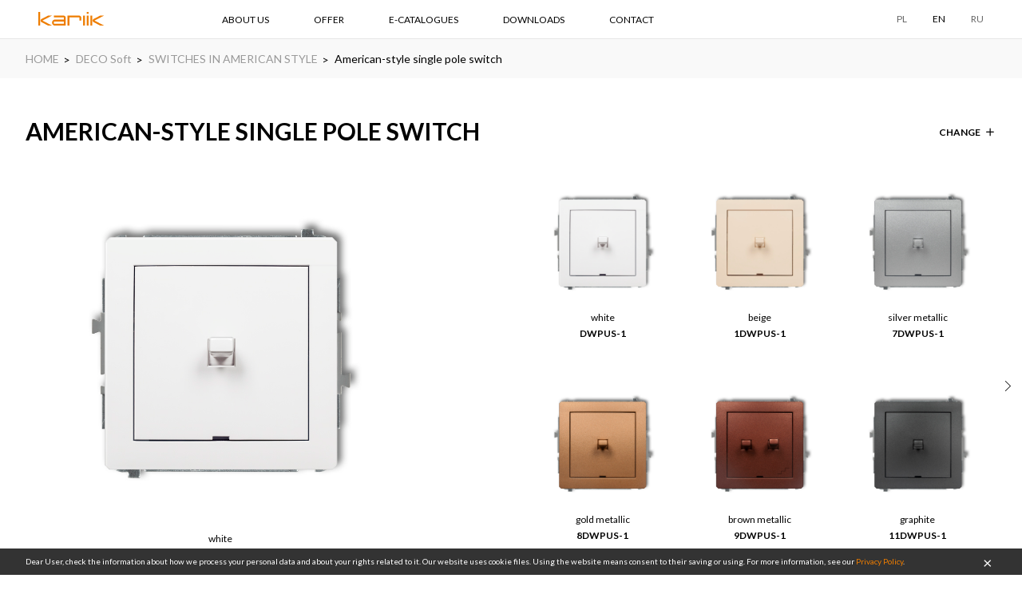

--- FILE ---
content_type: text/html; charset=utf-8
request_url: https://www.karlik.pl/en/products/Soft_DWPUS-1/category/DES-switches-in-american-style/
body_size: 15492
content:




<!DOCTYPE html>
<html lang="pl">
    <head>
        
<!-- Google Tag Manager -->
<script>(function(w,d,s,l,i){w[l]=w[l]||[];w[l].push({'gtm.start':
new Date().getTime(),event:'gtm.js'});var f=d.getElementsByTagName(s)[0],
j=d.createElement(s),dl=l!='dataLayer'?'&l='+l:'';j.async=true;j.src=
'https://www.googletagmanager.com/gtm.js?id='+i+dl;f.parentNode.insertBefore(j,f);
})(window,document,'script','dataLayer','GTM-5WC96TN');</script>
<!-- End Google Tag Manager -->


        <meta charset="UTF-8">
        <meta name="viewport" content="width=device-width, initial-scale=1.0, maximum-scale=1.0, user-scalable=no">
        <meta name="format-detection" content="telephone=no">
	<link rel="preload" href="/static/_build/fonts/icons.woff2" as="font" type="font/woff2" crossorigin>
        <title>Osprzęt elektroinstalacyjny, gniazda i włączniki - polski producent - Karlik</title>
        <meta name="description" content="." />

        <meta property="og:url" content="https://www.karlik.pl/en/products/Soft_DWPUS-1/category/DES-switches-in-american-style/" />
        <meta property="og:type" content="website" />
        <meta property="og:title" content="Karlik - Electrical Supplies and Accessories" />
        <meta property="og:description" content="Karlik - Electrical Supplies and Accessories" />
        <meta property="og:image" content="https://www.karlik.pl/static/images/logo.svg" />

        <link rel="stylesheet" href="/static/_build/styles/main.css">
        <link rel='shortcut icon' href="/static/images/favicon.ico" type='image/x-icon'/>
        <link href="https://fonts.googleapis.com/css?family=Lato:400,700|Open+Sans:400,700&amp;subset=cyrillic-ext,latin-ext&display=swap" rel="stylesheet">
        <script src="/static/_build/scripts/polyfills/polyfills.js"></script>
        <link rel='canonical' href="https://www.karlik.pl/en/products/Soft_DWPUS-1/category/DES-switches-in-american-style/">
        
          <meta name="robots" content="noindex" />
        
        
        
        
        <script>
        (function(i,s,o,g,r,a,m){i['GoogleAnalyticsObject']=r;i[r]=i[r]||function()
        { (i[r].q=i[r].q||[]).push(arguments)}
        ,i[r].l=1*new Date();a=s.createElement(o),
        m=s.getElementsByTagName(o)[0];a.async=1;a.src=g;m.parentNode.insertBefore(a,m)
        })(window,document,'script','https://www.google-analytics.com/analytics.js','ga');
        ga('create', 'UA-96333694-1', 'auto');
        ga('send', 'pageview');
    </script>

    <style>.expand-submenu {display: block; min-width: 300px; padding: 10px 3px; max-height: 200px; overflow-y: scroll;} 
      .expand-submenu a {display: block; text-transform: none; font-size: 12px; margin-bottom: 6px;}  
      .expand-submenu-container {position:relative;} .expand-submenu-container#visible {display: inline-block;} .expand-submenu-container#hidden {display: none;} 
      @media (max-width: 767px) {.expand-submenu {left: -300px; margin-left: 0;} } @media (min-width: 768px) {.expand-submenu {left: 0; margin-left: -35px;} }
      .expand-submenu {position: absolute; bottom: 45px; background-color: #fff; overflow: hidden;}
      .scrollbar-wrapper {width: 100%;height: 180px;overflow-x: hidden;box-sizing: content-box;padding-right: 0px;}
      .scrollbar {height: 140px;overflow-y: scroll;position: relative;margin-right: -17px;}.diag {position: absolute;top: 0;right: 50px;}
      .scrollrect {height: 70px;width: 15px;background-color: #ccc; position: absolute;right: 0;top:0;transform: translateY(0px);}.scroll-content {padding-right: 17px;}
      @media (min-width: 768px) { .scrollarrow {position: relative;left: calc(100% - 15.5px);top: 0;width: 5%;color: #ccc;background-color: #eee;cursor: pointer;
      -webkit-touch-callout: none; ;-khtml-user-select: none;-moz-user-select: none; -ms-user-select: none;user-select: none;} }
      @media (max-width: 767px) { .scrollarrow {display: none;} }
      </style>
      
      <!-- Google tag (gtag.js) -->
<script async src="https://www.googletagmanager.com/gtag/js?id=G-CND0G8EWDG"></script>
<script>
window.dataLayer = window.dataLayer || [];
function gtag(){dataLayer.push(arguments);}
gtag('js', new Date());

gtag('config', 'G-CND0G8EWDG');
</script>
      <!-- Facebook Pixel Code -->
<script>
  !function(f,b,e,v,n,t,s)
  {if(f.fbq)return;n=f.fbq=function(){n.callMethod?
  n.callMethod.apply(n,arguments):n.queue.push(arguments)};
  if(!f._fbq)f._fbq=n;n.push=n;n.loaded=!0;n.version='2.0';
  n.queue=[];t=b.createElement(e);t.async=!0;
  t.src=v;s=b.getElementsByTagName(e)[0];
  s.parentNode.insertBefore(t,s)}(window, document,'script',
  'https://connect.facebook.net/en_US/fbevents.js');
  fbq('init', '254602102085210');
  fbq('track', 'PageView');
</script>
<noscript><img height="1" width="1" style="display:none"
  src="https://www.facebook.com/tr?id=254602102085210&ev=PageView&noscript=1"
/></noscript>
<!-- End Facebook Pixel Code -->

    </head>
    <body class="">
    
<!-- Google Tag Manager (noscript) -->
<noscript><iframe src="https://www.googletagmanager.com/ns.html?id=GTM-5WC96TN"
height="0" width="0" style="display:none;visibility:hidden"></iframe></noscript>
<!-- End Google Tag Manager (noscript) -->


        
    
    
    
    
    
 <!-- not from static -->
        

<div id="cookies-bar" class="cookies-bar">
    <div class="container">
        <div class="row">
            <p class="cookies-bar__text">
            
            Dear User, check the information about how we process your personal data and about your rights related to it. Our website uses cookie files. Using the website means consent to their saving or using. For more information, see our <a href="/en/privacypolicy/" class="cookies-bar__link">Privacy Policy</a>.
            <a id="cookies-close" class="cookies-bar__close" href="#">OK</a>
            </p>
        </div>
    </div>
</div>

        <div class="page-wrapper">
            
                



<header class="page-header">
    <div class="container">
        <div class="row row--middle">
            <div class="page-header__block logo">
                <a href="/en/" class="logo__link">
                    <img class="logo__image" src="/static/images/logo.svg" alt="Nowoczesne gniazdka elektryczne i włączniki | Osprzęt elektryczny Karlik">
                </a>
            </div>
            <div class="page-header__block main-menu">
                <ul class="main-menu__container">
                    
                        
                            
                            
                                
                                
                                <li class="main-menu__item">
                                    <a href="/en/about-us/" class="link main-menu__link dropdown-trigger main-menu__link--mobile-hidden">ABOUT US</a>
                                    <div class="dropdown dropdown--mobile-active">
                                        <div class="dropdown__content-block">
                                            <ul class="dropdown__list">
                                                
                                                 <!-- exceptionally, it generates less db requests than filtering in models -->
                                                <li class="dropdown__item">
                                                    <a href="/en/about-us/" class="link dropdown__link">ABOUT COMPANY</a>
                                                </li>
                                                
                                                
                                                
                                                
                                                 <!-- exceptionally, it generates less db requests than filtering in models -->
                                                <li class="dropdown__item">
                                                    <a href="/en/history/" class="link dropdown__link">HISTORY</a>
                                                </li>
                                                
                                                
                                                
                                                
                                                
                                                
                                            </ul>
                                        </div>
                                    </div>
                                </li>
                                
                                
                            
                        
                    
                        
                        <li class="main-menu__item">
                            <a href="/en/products/collections/" class="link main-menu__link">OFFER</a>
                            <div class="dropdown dropdown--extended">
                                <div class="dropdown__content-block">
                                    <div class="row">
                                        <div class="dropdown__column col-7">
                                            <ul class="collections-boxes">
                                                
                                                <li class="collections-boxes__item collections-boxes__item--active" data-tab="24">
                                                    <h4 class="heading"><a href="/en/products/collection/DECO/">DECO</a></h4>
                                                    <figure class="image-container">
                                                        <a href="/en/products/collection/DECO/" class="image-container__link">
                                                            <img class="image-container__image" src="/media/filer_public_thumbnails/filer_public/50/f5/50f51508-b4c9-4450-94b6-c93418612149/str_16-17_basic.jpg__450x340_q85_box-0%2C0%2C1186%2C898_crop_detail_subsampling-2.jpg" alt="collection-image">
                                                        </a>
                                                    </figure>
                                                    <p class="button-container button-container--margined-top">
                                                        <a href="/en/products/collection/DECO/#tab-3" class="button">PRODUCTS</a>
                                                    </p>
                                                </li>
                                                
                                                <li class="collections-boxes__item" data-tab="48">
                                                    <h4 class="heading"><a href="/en/products/collection/ICON/">ICON</a></h4>
                                                    <figure class="image-container">
                                                        <a href="/en/products/collection/ICON/" class="image-container__link">
                                                            <img class="image-container__image" src="/media/filer_public_thumbnails/filer_public/eb/e0/ebe0ceff-1c2c-448d-a190-72c0b3591c1a/oferta_-_aranzacja_icon.jpg__450x340_q85_box-29%2C14%2C1186%2C887_crop_detail_subsampling-2.jpg" alt="collection-image">
                                                        </a>
                                                    </figure>
                                                    <p class="button-container button-container--margined-top">
                                                        <a href="/en/products/collection/ICON/#tab-3" class="button">PRODUCTS</a>
                                                    </p>
                                                </li>
                                                
                                                <li class="collections-boxes__item" data-tab="45">
                                                    <h4 class="heading"><a href="/en/products/collection/MINI/">MINI</a></h4>
                                                    <figure class="image-container">
                                                        <a href="/en/products/collection/MINI/" class="image-container__link">
                                                            <img class="image-container__image" src="/media/filer_public_thumbnails/filer_public/6f/7c/6f7ca8f7-3845-44b0-a13a-8297f6279b8e/1897-003-l.jpg__450x340_q85_box-1524%2C381%2C5000%2C3011_crop_detail_subsampling-2.jpg" alt="collection-image">
                                                        </a>
                                                    </figure>
                                                    <p class="button-container button-container--margined-top">
                                                        <a href="/en/products/collection/MINI/#tab-3" class="button">PRODUCTS</a>
                                                    </p>
                                                </li>
                                                
                                                <li class="collections-boxes__item" data-tab="25">
                                                    <h4 class="heading"><a href="/en/products/collection/flexi/">FLEXI</a></h4>
                                                    <figure class="image-container">
                                                        <a href="/en/products/collection/flexi/" class="image-container__link">
                                                            <img class="image-container__image" src="/media/filer_public_thumbnails/filer_public/eb/ee/ebeea951-4220-4b8e-9325-6c54cbe3a648/karlik_flexi_ok.jpg__450x340_q85_box-155%2C0%2C1850%2C1280_crop_detail_subsampling-2.jpg" alt="collection-image">
                                                        </a>
                                                    </figure>
                                                    <p class="button-container button-container--margined-top">
                                                        <a href="/en/products/collection/flexi/#tab-3" class="button">PRODUCTS</a>
                                                    </p>
                                                </li>
                                                
                                                <li class="collections-boxes__item" data-tab="26">
                                                    <h4 class="heading"><a href="/en/products/collection/TREND/">TREND</a></h4>
                                                    <figure class="image-container">
                                                        <a href="/en/products/collection/TREND/" class="image-container__link">
                                                            <img class="image-container__image" src="/media/filer_public_thumbnails/filer_public/54/9a/549ad318-b1f9-4a2a-b573-07d1e6e79e69/karlik_trend_1a_iz.jpg__450x340_q85_box-0%2C0%2C1706%2C1292_crop_detail_subsampling-2.jpg" alt="collection-image">
                                                        </a>
                                                    </figure>
                                                    <p class="button-container button-container--margined-top">
                                                        <a href="/en/products/collection/TREND/#tab-3" class="button">PRODUCTS</a>
                                                    </p>
                                                </li>
                                                
                                                <li class="collections-boxes__item" data-tab="27">
                                                    <h4 class="heading"><a href="/en/products/collection/LOGO/">LOGO</a></h4>
                                                    <figure class="image-container">
                                                        <a href="/en/products/collection/LOGO/" class="image-container__link">
                                                            <img class="image-container__image" src="/media/filer_public_thumbnails/filer_public/60/cb/60cbbb32-5c24-405c-9f21-0c80c0d4ebef/karlik_logo_sypialnia.jpg__450x340_q85_box-0%2C407%2C2000%2C1907_crop_detail_subsampling-2.jpg" alt="collection-image">
                                                        </a>
                                                    </figure>
                                                    <p class="button-container button-container--margined-top">
                                                        <a href="/en/products/collection/LOGO/#tab-3" class="button">PRODUCTS</a>
                                                    </p>
                                                </li>
                                                
                                                <li class="collections-boxes__item" data-tab="30">
                                                    <h4 class="heading"><a href="/en/products/collection/LIZA/">LIZA</a></h4>
                                                    <figure class="image-container">
                                                        <a href="/en/products/collection/LIZA/" class="image-container__link">
                                                            <img class="image-container__image" src="/media/filer_public_thumbnails/filer_public/70/b5/70b5cd3d-5526-42b6-82e4-466872bc64f7/karlik_przedpokoj_iz.jpg__450x340_q85_box-0%2C0%2C1743%2C1320_crop_detail_subsampling-2.jpg" alt="collection-image">
                                                        </a>
                                                    </figure>
                                                    <p class="button-container button-container--margined-top">
                                                        <a href="/en/products/collection/LIZA/#tab-3" class="button">PRODUCTS</a>
                                                    </p>
                                                </li>
                                                
                                                <li class="collections-boxes__item" data-tab="35">
                                                    <h4 class="heading"><a href="/en/products/collection/JUNIOR/">JUNIOR IP54</a></h4>
                                                    <figure class="image-container">
                                                        <a href="/en/products/collection/JUNIOR/" class="image-container__link">
                                                            <img class="image-container__image" src="/media/filer_public_thumbnails/filer_public/5a/af/5aafa53c-4765-434f-b17c-a09c2c2c7f2e/junior_ip54.jpg__450x340_q85_box-0%2C671%2C4280%2C3898_crop_detail_subsampling-2.jpg" alt="collection-image">
                                                        </a>
                                                    </figure>
                                                    <p class="button-container button-container--margined-top">
                                                        <a href="/en/products/collection/JUNIOR/#tab-3" class="button">PRODUCTS</a>
                                                    </p>
                                                </li>
                                                
                                                <li class="collections-boxes__item" data-tab="37">
                                                    <h4 class="heading"><a href="/en/products/collection/SENIOR_IP44/">SENIOR IP44</a></h4>
                                                    <figure class="image-container">
                                                        <a href="/en/products/collection/SENIOR_IP44/" class="image-container__link">
                                                            <img class="image-container__image" src="/media/filer_public_thumbnails/filer_public/f8/9c/f89ca3a5-3da9-4255-b777-1548a6487e81/karlik_garaz_11_2016.jpg__450x340_q85_box-91%2C0%2C1822%2C1309_crop_detail_subsampling-2.jpg" alt="collection-image">
                                                        </a>
                                                    </figure>
                                                    <p class="button-container button-container--margined-top">
                                                        <a href="/en/products/collection/SENIOR_IP44/#tab-3" class="button">PRODUCTS</a>
                                                    </p>
                                                </li>
                                                
                                                <li class="collections-boxes__item" data-tab="32">
                                                    <h4 class="heading"><a href="/en/products/collection/DISTRIBUTION-BOARDS/">DISTRIBUTION  BOARDS</a></h4>
                                                    <figure class="image-container">
                                                        <a href="/en/products/collection/DISTRIBUTION-BOARDS/" class="image-container__link">
                                                            <img class="image-container__image" src="/media/filer_public_thumbnails/filer_public/ee/6b/ee6b13ef-afb1-4fc5-885b-0e3954eb7936/karlik_kompoz_popr1_zz2.jpg__450x340_q85_box-457%2C100%2C1236%2C687_crop_detail_subsampling-2.jpg" alt="collection-image">
                                                        </a>
                                                    </figure>
                                                    <p class="button-container button-container--margined-top">
                                                        <a href="/en/products/collection/DISTRIBUTION-BOARDS/#tab-3" class="button">PRODUCTS</a>
                                                    </p>
                                                </li>
                                                
                                                <li class="collections-boxes__item" data-tab="33">
                                                    <h4 class="heading"><a href="/en/products/collection/BOXES-PLUGS-CONNECTORS/">BOXES, PLUGS, CONNECTORS</a></h4>
                                                    <figure class="image-container">
                                                        <a href="/en/products/collection/BOXES-PLUGS-CONNECTORS/" class="image-container__link">
                                                            <img class="image-container__image" src="/media/filer_public_thumbnails/filer_public/a7/04/a70481f2-9d49-482d-9313-99341a5a53ff/karlik_kompoz_popr1_zz.jpg__450x340_q85_box-293%2C71%2C1087%2C671_crop_detail_subsampling-2.jpg" alt="collection-image">
                                                        </a>
                                                    </figure>
                                                    <p class="button-container button-container--margined-top">
                                                        <a href="/en/products/collection/BOXES-PLUGS-CONNECTORS/#tab-3" class="button">PRODUCTS</a>
                                                    </p>
                                                </li>
                                                
                                                <li class="collections-boxes__item" data-tab="46">
                                                    <h4 class="heading"><a href="/en/products/collection/elcan-product/">ELCAN PRODUCT</a></h4>
                                                    <figure class="image-container">
                                                        <a href="/en/products/collection/elcan-product/" class="image-container__link">
                                                            <img class="image-container__image" src="/media/filer_public_thumbnails/filer_public/fd/b0/fdb0b4cf-c502-47aa-bfab-8ecf08ec5d96/elcan_baner_produktowy.jpg__450x340_q85_box-79%2C0%2C1299%2C922_crop_detail_subsampling-2.jpg" alt="collection-image">
                                                        </a>
                                                    </figure>
                                                    <p class="button-container button-container--margined-top">
                                                        <a href="/en/products/collection/elcan-product/#tab-3" class="button">PRODUCTS</a>
                                                    </p>
                                                </li>
                                                
                                            </ul>
                                        </div>
                                        <div class="dropdown__column dropdown__column--small-gutter col-5">
                                            <ul class="collections-list">
                                                
                                                
                                                    <li class="collections-list__item">
                                                        <p class="collections-list__category">FLUSH-MOUNTED SERIES</p>
                                                    </li>
                                                    
                                                        <li class="collections-list__item">
                                                            <a href="/en/products/collection/DECO/">
                                                                <p class="collections-list__name" data-target-tab="24">DECO</p>
                                                            </a>
                                                        </li>
                                                    
                                                        <li class="collections-list__item">
                                                            <a href="/en/products/collection/ICON/">
                                                                <p class="collections-list__name" data-target-tab="48">ICON</p>
                                                            </a>
                                                        </li>
                                                    
                                                        <li class="collections-list__item">
                                                            <a href="/en/products/collection/MINI/">
                                                                <p class="collections-list__name" data-target-tab="45">MINI</p>
                                                            </a>
                                                        </li>
                                                    
                                                        <li class="collections-list__item">
                                                            <a href="/en/products/collection/flexi/">
                                                                <p class="collections-list__name" data-target-tab="25">FLEXI</p>
                                                            </a>
                                                        </li>
                                                    
                                                        <li class="collections-list__item">
                                                            <a href="/en/products/collection/TREND/">
                                                                <p class="collections-list__name" data-target-tab="26">TREND</p>
                                                            </a>
                                                        </li>
                                                    
                                                        <li class="collections-list__item">
                                                            <a href="/en/products/collection/LOGO/">
                                                                <p class="collections-list__name" data-target-tab="27">LOGO</p>
                                                            </a>
                                                        </li>
                                                    
                                                        <li class="collections-list__item">
                                                            <a href="/en/products/collection/LIZA/">
                                                                <p class="collections-list__name" data-target-tab="30">LIZA</p>
                                                            </a>
                                                        </li>
                                                    
                                                
                                                    <li class="collections-list__item">
                                                        <p class="collections-list__category">HERMETIC SURFACE-MOUNTED SERIES</p>
                                                    </li>
                                                    
                                                        <li class="collections-list__item">
                                                            <a href="/en/products/collection/JUNIOR/">
                                                                <p class="collections-list__name" data-target-tab="35">JUNIOR IP54</p>
                                                            </a>
                                                        </li>
                                                    
                                                        <li class="collections-list__item">
                                                            <a href="/en/products/collection/SENIOR_IP44/">
                                                                <p class="collections-list__name" data-target-tab="37">SENIOR IP44</p>
                                                            </a>
                                                        </li>
                                                    
                                                
                                                    <li class="collections-list__item">
                                                        <p class="collections-list__category">OTHERS</p>
                                                    </li>
                                                    
                                                        <li class="collections-list__item">
                                                            <a href="/en/products/collection/DISTRIBUTION-BOARDS/">
                                                                <p class="collections-list__name" data-target-tab="32">DISTRIBUTION  BOARDS</p>
                                                            </a>
                                                        </li>
                                                    
                                                        <li class="collections-list__item">
                                                            <a href="/en/products/collection/BOXES-PLUGS-CONNECTORS/">
                                                                <p class="collections-list__name" data-target-tab="33">BOXES, PLUGS, CONNECTORS</p>
                                                            </a>
                                                        </li>
                                                    
                                                
                                                    <li class="collections-list__item">
                                                        <p class="collections-list__category">ELCAN</p>
                                                    </li>
                                                    
                                                        <li class="collections-list__item">
                                                            <a href="/en/products/collection/elcan-product/">
                                                                <p class="collections-list__name" data-target-tab="46">ELCAN PRODUCT</p>
                                                            </a>
                                                        </li>
                                                    
                                                
                                            </ul>
                                        </div>
                                    </div>
                                </div>
                            </div>
                        </li>
                        
                    
                        
                            
                            
                                
                                
                                <li class="main-menu__item">
                                    <a href="/en/e-catalogues/" class="link main-menu__link">E-CATALOGUES</a>
                                </li>
                                
                                
                            
                        
                    
                        
                            
                            
                                
                                
                                <li class="main-menu__item">
                                    <a href="/en/downloads/" class="link main-menu__link">DOWNLOADS</a>
                                </li>
                                
                                
                            
                        
                    
                        
                            
                            
                                
                                
                                <li class="main-menu__item">
                                    <a href="/en/contact/" class="link main-menu__link">CONTACT</a>
                                </li>
                                
                                
                            
                        
                    
                </ul>
            </div>
            <div class="page-header__block">
                <div class="row row--middle">
                    
                    <div class="language-select">
                        <div class="language-select__item">
                            <a rel="nofollow" href="/en/lang/pl/" class="link language-select__link">PL</a>
                        </div>
                        <div class="language-select__item">
                            <a rel="nofollow" href="/en/lang/en/" class="link language-select__link language-select__link--active">EN</a>
                        </div>
                        <div class="language-select__item">
                            <a rel="nofollow" href="/en/lang/ru/" class="link language-select__link">RU</a>
                        </div>
                    </div>
                </div>
            </div>
            <div class="page-header__block page-header__block--mobile-menu-button-container ">
                <button class="page-header__mobile-menu-button icon icon-only icon-menu">Menu</button>
            </div>
        </div>
    </div>
</header>


            

            <main > <!-- TODO page_class integration -->
                


<div class="breadcrumbs">
    <div class="container">
        <ul class="breadcrumbs__list">
        
            <li class="breadcrumbs__item">
            
                <a href="/en/" class="breadcrumbs__text breadcrumbs__link">HOME</a>
			
            </li>
        
            <li class="breadcrumbs__item">
            
                <a href="/en/products/collection/DECO_Soft/" class="breadcrumbs__text breadcrumbs__link">DECO Soft</a>
			
            </li>
        
            <li class="breadcrumbs__item">
            
                <a href="/en/products/list/collection/DECO_Soft/category/DES-switches-in-american-style/" class="breadcrumbs__text breadcrumbs__link">SWITCHES IN AMERICAN STYLE</a>
			
            </li>
        
            <li class="breadcrumbs__item">
            
            	<span class="breadcrumbs__text">American-style single pole switch</span>
            
            </li>
        
        </ul>
    </div>
</div>

<div class="container">
    


<h1 class="heading heading--margined" id="product-name-title">

American-style single pole switch</h1>


<div class="button change-action dropdown-trigger">
    <p>Change</p>
    <div class="dropdown dropdown--fixed-size">
        <div class="dropdown__content-block">
            <div class="row">
                <div class="dropdown__column dropdown__column--small-gutter col-12">
                    <ul class="collections-list">
                    
                        
                        
                        <li class="collections-list__item">
                            <p class="collections-list__category">SWITCHES</p>
                        </li>
                        
                            
                            <li class="collections-list__item">
                                <a href="/en/products/Soft_DWP-1/category/DES-switches/" class="collections-list__link">
                                    <p class="collections-list__name">Single pole switch</p>
                                </a>
                            </li>
                            
                            <li class="collections-list__item">
                                <a href="/en/products/Soft_DWP-4_1/category/DES-switches/" class="collections-list__link">
                                    <p class="collections-list__name">Single push button (single push button without pictogram)</p>
                                </a>
                            </li>
                            
                            <li class="collections-list__item">
                                <a href="/en/products/Soft_DWP-2/category/DES-switches/" class="collections-list__link">
                                    <p class="collections-list__name">Two-circuit switch</p>
                                </a>
                            </li>
                            
                            <li class="collections-list__item">
                                <a href="/en/products/Soft_DWP-44_1/category/DES-switches/" class="collections-list__link">
                                    <p class="collections-list__name">Two-circuit push button (double push button without pictograms, common power supply)</p>
                                </a>
                            </li>
                            
                            <li class="collections-list__item">
                                <a href="/en/products/Soft_DWP-44_2/category/DES-switches/" class="collections-list__link">
                                    <p class="collections-list__name">Double push button switch (double push button without pictograms, separate power supply)</p>
                                </a>
                            </li>
                            
                            <li class="collections-list__item">
                                <a href="/en/products/Soft_DWP-3/category/DES-switches/" class="collections-list__link">
                                    <p class="collections-list__name">Two-way switch</p>
                                </a>
                            </li>
                            
                            <li class="collections-list__item">
                                <a href="/en/products/Soft_DWP-3_1/category/DES-switches/" class="collections-list__link">
                                    <p class="collections-list__name">Two-way switch (single push button without pictogram)</p>
                                </a>
                            </li>
                            
                            <li class="collections-list__item">
                                <a href="/en/products/Soft_DWP-4/category/DES-switches/" class="collections-list__link">
                                    <p class="collections-list__name">Single push button &quot;bell&quot;</p>
                                </a>
                            </li>
                            
                            <li class="collections-list__item">
                                <a href="/en/products/Soft_DWP-5/category/DES-switches/" class="collections-list__link">
                                    <p class="collections-list__name">Single push button &quot;light&quot;</p>
                                </a>
                            </li>
                            
                            <li class="collections-list__item">
                                <a href="/en/products/Soft_DWP-6/category/DES-switches/" class="collections-list__link">
                                    <p class="collections-list__name">Intermediate switch</p>
                                </a>
                            </li>
                            
                            <li class="collections-list__item">
                                <a href="/en/products/Soft_DWP-6_1/category/DES-switches/" class="collections-list__link">
                                    <p class="collections-list__name">Intermediate switch (single push button without pictogram)</p>
                                </a>
                            </li>
                            
                            <li class="collections-list__item">
                                <a href="/en/products/Soft_DWP-66/category/DES-switches/" class="collections-list__link">
                                    <p class="collections-list__name">Double intermediate switch</p>
                                </a>
                            </li>
                            
                            <li class="collections-list__item">
                                <a href="/en/products/Soft_DWP-66_1/category/DES-switches/" class="collections-list__link">
                                    <p class="collections-list__name">Double intermediate switch (two push buttons without piktograms)</p>
                                </a>
                            </li>
                            
                            <li class="collections-list__item">
                                <a href="/en/products/Soft_DWP-7/category/DES-switches/" class="collections-list__link">
                                    <p class="collections-list__name">Triple switch</p>
                                </a>
                            </li>
                            
                            <li class="collections-list__item">
                                <a href="/en/products/Soft_DWP-8/category/DES-switches/" class="collections-list__link">
                                    <p class="collections-list__name">Roller blind switch</p>
                                </a>
                            </li>
                            
                            <li class="collections-list__item">
                                <a href="/en/products/Soft_DWP-8_1/category/DES-switches/" class="collections-list__link">
                                    <p class="collections-list__name">Roller blind switch (double push button without pictograms)</p>
                                </a>
                            </li>
                            
                            <li class="collections-list__item">
                                <a href="/en/products/Soft_DWP-88/category/DES-switches/" class="collections-list__link">
                                    <p class="collections-list__name">Roller blind switch with mechanical lock</p>
                                </a>
                            </li>
                            
                            <li class="collections-list__item">
                                <a href="/en/products/Soft_DWP-88_1/category/DES-switches/" class="collections-list__link">
                                    <p class="collections-list__name">Roller blind switch with mechanical lock (double push button without pictograms)</p>
                                </a>
                            </li>
                            
                            <li class="collections-list__item">
                                <a href="/en/products/Soft_DWP-9/category/DES-switches/" class="collections-list__link">
                                    <p class="collections-list__name">Double pole switch</p>
                                </a>
                            </li>
                            
                            <li class="collections-list__item">
                                <a href="/en/products/Soft_DWP-10_1/category/DES-switches/" class="collections-list__link">
                                    <p class="collections-list__name">Single pole with two-way switch (common power supply)</p>
                                </a>
                            </li>
                            
                            <li class="collections-list__item">
                                <a href="/en/products/Soft_DWP-10_11/category/DES-switches/" class="collections-list__link">
                                    <p class="collections-list__name">Single pole with two-way switch (double push button without pictograms, common power supply)</p>
                                </a>
                            </li>
                            
                            <li class="collections-list__item">
                                <a href="/en/products/Soft_DWP-10_2/category/DES-switches/" class="collections-list__link">
                                    <p class="collections-list__name">Single pole with two-way switch (separate power supply)</p>
                                </a>
                            </li>
                            
                            <li class="collections-list__item">
                                <a href="/en/products/Soft_DWP-10_21/category/DES-switches/" class="collections-list__link">
                                    <p class="collections-list__name">Single pole with two-way switch (double push button without pictograms, separate power supply)</p>
                                </a>
                            </li>
                            
                            <li class="collections-list__item">
                                <a href="/en/products/Soft_DWP-33/category/DES-switches/" class="collections-list__link">
                                    <p class="collections-list__name">Double two-way switch</p>
                                </a>
                            </li>
                            
                            <li class="collections-list__item">
                                <a href="/en/products/Soft_DWP-33_1/category/DES-switches/" class="collections-list__link">
                                    <p class="collections-list__name">Double two-way switch (double push button without pictograms)</p>
                                </a>
                            </li>
                            
                        
                        
                        
                    
                        
                        
                        <li class="collections-list__item">
                            <p class="collections-list__category">SWITCHES IN AMERICAN STYLE</p>
                        </li>
                        
                            
                            <li class="collections-list__item">
                                <a href="/en/products/Soft_DWPUS-1/category/DES-switches-in-american-style/" class="collections-list__link">
                                    <p class="collections-list__name">American-style single pole switch</p>
                                </a>
                            </li>
                            
                            <li class="collections-list__item">
                                <a href="/en/products/Soft_DWPUS-4_1/category/DES-switches-in-american-style/" class="collections-list__link">
                                    <p class="collections-list__name">American-style single push button &quot;bell&quot; (single push button without pictogram)</p>
                                </a>
                            </li>
                            
                            <li class="collections-list__item">
                                <a href="/en/products/Soft_DWPUS-2/category/DES-switches-in-american-style/" class="collections-list__link">
                                    <p class="collections-list__name">American-style two-circuit switch</p>
                                </a>
                            </li>
                            
                            <li class="collections-list__item">
                                <a href="/en/products/Soft_DWPUS-44_1/category/DES-switches-in-american-style/" class="collections-list__link">
                                    <p class="collections-list__name">American-style two-circuit push button (double push button without pictograms, common power supply)</p>
                                </a>
                            </li>
                            
                            <li class="collections-list__item">
                                <a href="/en/products/Soft_DWPUS-44_2/category/DES-switches-in-american-style/" class="collections-list__link">
                                    <p class="collections-list__name">American-style double push button switch (double push button without pictograms, separate power supply)</p>
                                </a>
                            </li>
                            
                            <li class="collections-list__item">
                                <a href="/en/products/Soft_DWPUS-3/category/DES-switches-in-american-style/" class="collections-list__link">
                                    <p class="collections-list__name">American-style two-way switch</p>
                                </a>
                            </li>
                            
                            <li class="collections-list__item">
                                <a href="/en/products/Soft_DWPUS-3_1/category/DES-switches-in-american-style/" class="collections-list__link">
                                    <p class="collections-list__name">American-style two-way switch (single push button without pictogram)</p>
                                </a>
                            </li>
                            
                            <li class="collections-list__item">
                                <a href="/en/products/Soft_DWPUS-4/category/DES-switches-in-american-style/" class="collections-list__link">
                                    <p class="collections-list__name">American-style single push button &quot;bell&quot;</p>
                                </a>
                            </li>
                            
                            <li class="collections-list__item">
                                <a href="/en/products/Soft_DWPUS-5/category/DES-switches-in-american-style/" class="collections-list__link">
                                    <p class="collections-list__name">American-style single push button &quot;light&quot;</p>
                                </a>
                            </li>
                            
                            <li class="collections-list__item">
                                <a href="/en/products/Soft_DWPUS-6/category/DES-switches-in-american-style/" class="collections-list__link">
                                    <p class="collections-list__name">American-style intermediate switch</p>
                                </a>
                            </li>
                            
                            <li class="collections-list__item">
                                <a href="/en/products/Soft_DWPUS-6_1/category/DES-switches-in-american-style/" class="collections-list__link">
                                    <p class="collections-list__name">American-style intermediate switch (single push button without pictogram)</p>
                                </a>
                            </li>
                            
                            <li class="collections-list__item">
                                <a href="/en/products/Soft_DWPUS-8/category/DES-switches-in-american-style/" class="collections-list__link">
                                    <p class="collections-list__name">American-style roller blind switch</p>
                                </a>
                            </li>
                            
                            <li class="collections-list__item">
                                <a href="/en/products/Soft_DWPUS-9/category/DES-switches-in-american-style/" class="collections-list__link">
                                    <p class="collections-list__name">American-style double pole switch</p>
                                </a>
                            </li>
                            
                            <li class="collections-list__item">
                                <a href="/en/products/Soft_DWPUS-10_1/category/DES-switches-in-american-style/" class="collections-list__link">
                                    <p class="collections-list__name">American-style single pole with two-way switch (common power supply)</p>
                                </a>
                            </li>
                            
                            <li class="collections-list__item">
                                <a href="/en/products/Soft_DWPUS-10_11/category/DES-switches-in-american-style/" class="collections-list__link">
                                    <p class="collections-list__name">American-style single pole with two-way switch (double push button without pictograms, common power supply)</p>
                                </a>
                            </li>
                            
                            <li class="collections-list__item">
                                <a href="/en/products/Soft_DWPUS-10_2/category/DES-switches-in-american-style/" class="collections-list__link">
                                    <p class="collections-list__name">American-style single pole with two-way switch (separate power supply)</p>
                                </a>
                            </li>
                            
                            <li class="collections-list__item">
                                <a href="/en/products/Soft_DWPUS-10_21/category/DES-switches-in-american-style/" class="collections-list__link">
                                    <p class="collections-list__name">American-style single pole with two-way switch (double push button without pictograms, separate power supply)</p>
                                </a>
                            </li>
                            
                            <li class="collections-list__item">
                                <a href="/en/products/Soft_DWPUS-33/category/DES-switches-in-american-style/" class="collections-list__link">
                                    <p class="collections-list__name">American-style double two-way switch</p>
                                </a>
                            </li>
                            
                            <li class="collections-list__item">
                                <a href="/en/products/Soft_DWPUS-33_1/category/DES-switches-in-american-style/" class="collections-list__link">
                                    <p class="collections-list__name">American-style double two-way switch (double push button without pictograms)</p>
                                </a>
                            </li>
                            
                        
                        
                        
                    
                        
                        
                        
                    
                        
                        
                        <li class="collections-list__item">
                            <p class="collections-list__category">SINGLE SOCKETS</p>
                        </li>
                        
                            
                            <li class="collections-list__item">
                                <a href="/en/products/Soft_DGP-1p/category/DES-gniazda-pojedyncze/" class="collections-list__link">
                                    <p class="collections-list__name">Single socket without the 2P earth (with increased contact protection/shutter)</p>
                                </a>
                            </li>
                            
                            <li class="collections-list__item">
                                <a href="/en/products/Soft_DGP-1zp/category/DES-gniazda-pojedyncze/" class="collections-list__link">
                                    <p class="collections-list__name">Single socket with the 2P+Z earth (with increased contact protection/shutter)</p>
                                </a>
                            </li>
                            
                            <li class="collections-list__item">
                                <a href="/en/products/Soft_DGP-1sp/category/DES-gniazda-pojedyncze/" class="collections-list__link">
                                    <p class="collections-list__name">Single socket with the 2P+Z earth SCHUKO mechanism (with increased contact protection/shutter)</p>
                                </a>
                            </li>
                            
                        
                        
                        
                    
                        
                        
                        <li class="collections-list__item">
                            <p class="collections-list__category">SPLASH PROOF SOCKETS</p>
                        </li>
                        
                            
                            <li class="collections-list__item">
                                <a href="/en/products/Soft_DGPB-1zdp/category/DES-splash-proof-sockets/" class="collections-list__link">
                                    <p class="collections-list__name">Splash proof socket with the 2P+Z earth (shaded transparent cover, with increased contact protection/shutter)</p>
                                </a>
                            </li>
                            
                            <li class="collections-list__item">
                                <a href="/en/products/Soft_DGPB-1sdp/category/DES-splash-proof-sockets/" class="collections-list__link">
                                    <p class="collections-list__name">Splash proof socket with the 2P+Z earth SCHUKO (shaded transparent cover, with increased contact protection/shutter)</p>
                                </a>
                            </li>
                            
                            <li class="collections-list__item">
                                <a href="/en/products/Soft_DGPB-1zp/category/DES-splash-proof-sockets/" class="collections-list__link">
                                    <p class="collections-list__name">Splash proof socket with the 2P+Z earth (white cover, with increased contact protection/shutter)</p>
                                </a>
                            </li>
                            
                            <li class="collections-list__item">
                                <a href="/en/products/Soft_DGPB-1sp/category/DES-splash-proof-sockets/" class="collections-list__link">
                                    <p class="collections-list__name">Splash proof socket with the 2P+Z earth SCHUKO (white cover, with increased contact protection/shutter)</p>
                                </a>
                            </li>
                            
                        
                        
                        
                    
                        
                        
                        <li class="collections-list__item">
                            <p class="collections-list__category">DATA SINGLE SOCKETS</p>
                        </li>
                        
                            
                            <li class="collections-list__item">
                                <a href="/en/products/Soft_DGZK/category/DES-data-single-sockets/" class="collections-list__link">
                                    <p class="collections-list__name">DATA single socket with the 2P+Z DATA earth, with key</p>
                                </a>
                            </li>
                            
                        
                        
                        
                    
                        
                        
                        
                    
                        
                        
                        <li class="collections-list__item">
                            <p class="collections-list__category">RADIO/TV AND RADIO/TV/SAT SOCKETS</p>
                        </li>
                        
                            
                            <li class="collections-list__item">
                                <a href="/en/products/Soft_DG2K/category/DES-radiotv-and-radiotvsat-sockets/" class="collections-list__link">
                                    <p class="collections-list__name">Radio/TV final socket the 2 dB</p>
                                </a>
                            </li>
                            
                            <li class="collections-list__item">
                                <a href="/en/products/Soft_DG6K/category/DES-radiotv-and-radiotvsat-sockets/" class="collections-list__link">
                                    <p class="collections-list__name">Radio/TV final socket (in series of through sockets) the 6 dB</p>
                                </a>
                            </li>
                            
                            <li class="collections-list__item">
                                <a href="/en/products/Soft_DG9P/category/DES-radiotv-and-radiotvsat-sockets/" class="collections-list__link">
                                    <p class="collections-list__name">Radio/TV through socket the 9 dB</p>
                                </a>
                            </li>
                            
                            <li class="collections-list__item">
                                <a href="/en/products/Soft_DG12P/category/DES-radiotv-and-radiotvsat-sockets/" class="collections-list__link">
                                    <p class="collections-list__name">Radio/TV through socket the 12 dB</p>
                                </a>
                            </li>
                            
                            <li class="collections-list__item">
                                <a href="/en/products/Soft_DG15P/category/DES-radiotv-and-radiotvsat-sockets/" class="collections-list__link">
                                    <p class="collections-list__name">Radio/TV through socket the 15 dB</p>
                                </a>
                            </li>
                            
                            <li class="collections-list__item">
                                <a href="/en/products/Soft_DGS/category/DES-radiotv-and-radiotvsat-sockets/" class="collections-list__link">
                                    <p class="collections-list__name">Radio/TV/sat final socket the 1,5 dB</p>
                                </a>
                            </li>
                            
                            <li class="collections-list__item">
                                <a href="/en/products/Soft_DGM/category/DES-radiotv-and-radiotvsat-sockets/" class="collections-list__link">
                                    <p class="collections-list__name">Radio/TV/SAT multimedia final socket (Internet)</p>
                                </a>
                            </li>
                            
                            <li class="collections-list__item">
                                <a href="/en/products/Soft_DGSN/category/DES-radiotv-and-radiotvsat-sockets/" class="collections-list__link">
                                    <p class="collections-list__name">TV/SAT with two satellite inputs</p>
                                </a>
                            </li>
                            
                            <li class="collections-list__item">
                                <a href="/en/products/Soft_DGSP/category/DES-radiotv-and-radiotvsat-sockets/" class="collections-list__link">
                                    <p class="collections-list__name">Radio/TV/SAT through socket the 10 dB</p>
                                </a>
                            </li>
                            
                            <li class="collections-list__item">
                                <a href="/en/products/Soft_DGST/category/DES-radiotv-and-radiotvsat-sockets/" class="collections-list__link">
                                    <p class="collections-list__name">Radio/TV/SAT final socket (two antenna inputs)</p>
                                </a>
                            </li>
                            
                            <li class="collections-list__item">
                                <a href="/en/products/Soft_DGMU/category/DES-radiotv-and-radiotvsat-sockets/" class="collections-list__link">
                                    <p class="collections-list__name">3F DATA (UPC) multimedia socket</p>
                                </a>
                            </li>
                            
                            <li class="collections-list__item">
                                <a href="/en/products/Soft_DGMV/category/DES-radiotv-and-radiotvsat-sockets/" class="collections-list__link">
                                    <p class="collections-list__name">3F DATA (VECTRA) multimedia socket</p>
                                </a>
                            </li>
                            
                        
                        
                        
                    
                        
                        
                        <li class="collections-list__item">
                            <p class="collections-list__category">ANTENNA SOCKETS TV AND SAT</p>
                        </li>
                        
                            
                            <li class="collections-list__item">
                                <a href="/en/products/Soft_DGTV-1/category/DES-antenna-sockets-tv-and-sat/" class="collections-list__link">
                                    <p class="collections-list__name">Single antenna TV socket</p>
                                </a>
                            </li>
                            
                            <li class="collections-list__item">
                                <a href="/en/products/Soft_DGF-1/category/DES-antenna-sockets-tv-and-sat/" class="collections-list__link">
                                    <p class="collections-list__name">Single antenna F type socket (SAT) – nickel</p>
                                </a>
                            </li>
                            
                            <li class="collections-list__item">
                                <a href="/en/products/Soft_DGF-1_1/category/DES-antenna-sockets-tv-and-sat/" class="collections-list__link">
                                    <p class="collections-list__name">Single antenna F type socket (SAT) - gold-plated</p>
                                </a>
                            </li>
                            
                            <li class="collections-list__item">
                                <a href="/en/products/Soft_DGF-2/category/DES-antenna-sockets-tv-and-sat/" class="collections-list__link">
                                    <p class="collections-list__name">Double antenna F type socket (SAT) – nickel</p>
                                </a>
                            </li>
                            
                            <li class="collections-list__item">
                                <a href="/en/products/Soft_DGF-2_1/category/DES-antenna-sockets-tv-and-sat/" class="collections-list__link">
                                    <p class="collections-list__name">Double antenna F type socket (SAT) - gold-plated</p>
                                </a>
                            </li>
                            
                            <li class="collections-list__item">
                                <a href="/en/products/Soft_DGFK/category/DES-antenna-sockets-tv-and-sat/" class="collections-list__link">
                                    <p class="collections-list__name">Single antenna F type socket (SAT) + single computer socket 1xRJ45, cat. 5e, 8-contact</p>
                                </a>
                            </li>
                            
                            <li class="collections-list__item">
                                <a href="/en/products/Soft-DGFK-3/category/DES-antenna-sockets-tv-and-sat/" class="collections-list__link">
                                    <p class="collections-list__name">Single antenna F type socket (SAT) + single computer socket 1xRJ45, cat. 6, 8-contact</p>
                                </a>
                            </li>
                            
                            <li class="collections-list__item">
                                <a href="/en/products/Soft-DGFK-5/category/DES-antenna-sockets-tv-and-sat/" class="collections-list__link">
                                    <p class="collections-list__name">Single antenna F type socket (SAT) + single computer socket 1xRJ45, cat. 6, screened, 8-contact</p>
                                </a>
                            </li>
                            
                        
                        
                        
                    
                        
                        
                        <li class="collections-list__item">
                            <p class="collections-list__category">TELEPHONE AND COMPUTER SOCKETS</p>
                        </li>
                        
                            
                            <li class="collections-list__item">
                                <a href="/en/products/Soft_DGT-1/category/DES-telephone-and-computer-sockets/" class="collections-list__link">
                                    <p class="collections-list__name">Single telephone socket 1xRJ11, 4-contact, tool-less</p>
                                </a>
                            </li>
                            
                            <li class="collections-list__item">
                                <a href="/en/products/Soft_DGT-2/category/DES-telephone-and-computer-sockets/" class="collections-list__link">
                                    <p class="collections-list__name">Double telephone socket 2xRJ11, 4-contact, tool-less</p>
                                </a>
                            </li>
                            
                            <li class="collections-list__item">
                                <a href="/en/products/Soft_DGK-1/category/DES-telephone-and-computer-sockets/" class="collections-list__link">
                                    <p class="collections-list__name">Single computer socket 1xRJ45, cat. 5e, 8-contact</p>
                                </a>
                            </li>
                            
                            <li class="collections-list__item">
                                <a href="/en/products/Soft_DGK-1e/category/DES-telephone-and-computer-sockets/" class="collections-list__link">
                                    <p class="collections-list__name">Single computer socket 1xRJ45, cat. 5e, screened, 8-contact</p>
                                </a>
                            </li>
                            
                            <li class="collections-list__item">
                                <a href="/en/products/1a7f5b0517/category/DES-telephone-and-computer-sockets/" class="collections-list__link">
                                    <p class="collections-list__name">Single computer socket 1xRJ45, cat. 6, 8-contact</p>
                                </a>
                            </li>
                            
                            <li class="collections-list__item">
                                <a href="/en/products/Soft_DGK-5/category/DES-telephone-and-computer-sockets/" class="collections-list__link">
                                    <p class="collections-list__name">Single computer socket 1xRJ45, cat. 6, screened, 8-contact</p>
                                </a>
                            </li>
                            
                            <li class="collections-list__item">
                                <a href="/en/products/Soft_DGK-2/category/DES-telephone-and-computer-sockets/" class="collections-list__link">
                                    <p class="collections-list__name">Double computer socket 2xRJ45, cat. 5e, 8-contact</p>
                                </a>
                            </li>
                            
                            <li class="collections-list__item">
                                <a href="/en/products/Soft_DGK-4/category/DES-telephone-and-computer-sockets/" class="collections-list__link">
                                    <p class="collections-list__name">Double computer socket 2xRJ45, cat. 6, 8-contact</p>
                                </a>
                            </li>
                            
                            <li class="collections-list__item">
                                <a href="/en/products/Soft_DGK-6/category/DES-telephone-and-computer-sockets/" class="collections-list__link">
                                    <p class="collections-list__name">Double computer socket 2xRJ45, cat. 6, screened, 8-contact</p>
                                </a>
                            </li>
                            
                            <li class="collections-list__item">
                                <a href="/en/products/Soft_DGTK/category/DES-telephone-and-computer-sockets/" class="collections-list__link">
                                    <p class="collections-list__name">Single telephone socket 1xRJ11, tool-less + single computer socket 1xRJ45, cat. 5e, 8-contact</p>
                                </a>
                            </li>
                            
                            <li class="collections-list__item">
                                <a href="/en/products/Soft_DGOP-1/category/DES-telephone-and-computer-sockets/" class="collections-list__link">
                                    <p class="collections-list__name">Single fibre/optical socket</p>
                                </a>
                            </li>
                            
                            <li class="collections-list__item">
                                <a href="/en/products/Soft_DGOP-2/category/DES-telephone-and-computer-sockets/" class="collections-list__link">
                                    <p class="collections-list__name">Double fibre/optical socket</p>
                                </a>
                            </li>
                            
                        
                        
                        
                    
                        
                        
                        <li class="collections-list__item">
                            <p class="collections-list__category">MULTIMEDIA SOCKETS</p>
                        </li>
                        
                            
                            <li class="collections-list__item">
                                <a href="/en/products/Soft_DGG-1/category/DES-multimedia-sockets/" class="collections-list__link">
                                    <p class="collections-list__name">Single loudspeaker socket (2,5 mm2)</p>
                                </a>
                            </li>
                            
                            <li class="collections-list__item">
                                <a href="/en/products/Soft_DGHK/category/DES-multimedia-sockets/" class="collections-list__link">
                                    <p class="collections-list__name">HDMI 2.0 single socket + single computer socket 1xRJ45, cat. 5e, 8-contact</p>
                                </a>
                            </li>
                            
                            <li class="collections-list__item">
                                <a href="/en/products/Soft_DGG-2/category/DES-multimedia-sockets/" class="collections-list__link">
                                    <p class="collections-list__name">Double loudspeaker socket (2,5 mm2)</p>
                                </a>
                            </li>
                            
                            <li class="collections-list__item">
                                <a href="/en/products/Soft_DGG-3/category/DES-multimedia-sockets/" class="collections-list__link">
                                    <p class="collections-list__name">Single loudspeaker socket (banana type- red and black, gold-plated, 4mm2, soldering)</p>
                                </a>
                            </li>
                            
                            <li class="collections-list__item">
                                <a href="/en/products/Soft_DGG-4/category/DES-multimedia-sockets/" class="collections-list__link">
                                    <p class="collections-list__name">Single loudspeaker socket (banana type- red and black, gold-plated, 4mm2, twisted)</p>
                                </a>
                            </li>
                            
                            <li class="collections-list__item">
                                <a href="/en/products/Soft_DHDMI-1/category/DES-multimedia-sockets/" class="collections-list__link">
                                    <p class="collections-list__name">HDMI 1.4 single socket</p>
                                </a>
                            </li>
                            
                            <li class="collections-list__item">
                                <a href="/en/products/Soft_DHDMI-2/category/DES-multimedia-sockets/" class="collections-list__link">
                                    <p class="collections-list__name">HDMI 1.4 double socket</p>
                                </a>
                            </li>
                            
                            <li class="collections-list__item">
                                <a href="/en/products/178cbf3dac/category/DES-multimedia-sockets/" class="collections-list__link">
                                    <p class="collections-list__name">HDMI 2.0 single socket</p>
                                </a>
                            </li>
                            
                            <li class="collections-list__item">
                                <a href="/en/products/Soft_DHDMI-3/category/DES-multimedia-sockets/" class="collections-list__link">
                                    <p class="collections-list__name">HDMI 2.0 single socket</p>
                                </a>
                            </li>
                            
                            <li class="collections-list__item">
                                <a href="/en/products/Soft_DHDMI-4/category/DES-multimedia-sockets/" class="collections-list__link">
                                    <p class="collections-list__name">HDMI 2.0 double socket</p>
                                </a>
                            </li>
                            
                            <li class="collections-list__item">
                                <a href="/en/products/Soft_DGBNC-1/category/DES-multimedia-sockets/" class="collections-list__link">
                                    <p class="collections-list__name">BNC single socket</p>
                                </a>
                            </li>
                            
                            <li class="collections-list__item">
                                <a href="/en/products/Soft_DGRCA-1/category/DES-multimedia-sockets/" class="collections-list__link">
                                    <p class="collections-list__name">RCA single socket (cinch type-yellow, gold-plated)</p>
                                </a>
                            </li>
                            
                            <li class="collections-list__item">
                                <a href="/en/products/Soft_DGRCA-2/category/DES-multimedia-sockets/" class="collections-list__link">
                                    <p class="collections-list__name">RCA double socket (cinch type-white and red, gold-plated)</p>
                                </a>
                            </li>
                            
                            <li class="collections-list__item">
                                <a href="/en/products/Soft_DCUSB-1/category/DES-multimedia-sockets/" class="collections-list__link">
                                    <p class="collections-list__name">Single USB charger, 5V, 1A</p>
                                </a>
                            </li>
                            
                            <li class="collections-list__item">
                                <a href="/en/products/Soft_DCUSB-3/category/DES-multimedia-sockets/" class="collections-list__link">
                                    <p class="collections-list__name">Single USB charger, 5V, 2A</p>
                                </a>
                            </li>
                            
                            <li class="collections-list__item">
                                <a href="/en/products/Soft_DGUSB-1/category/DES-multimedia-sockets/" class="collections-list__link">
                                    <p class="collections-list__name">USB A-A 2.0 single socket</p>
                                </a>
                            </li>
                            
                            <li class="collections-list__item">
                                <a href="/en/products/Soft_DGUSB-5/category/DES-multimedia-sockets/" class="collections-list__link">
                                    <p class="collections-list__name">USB A-A 3.0 single socket</p>
                                </a>
                            </li>
                            
                            <li class="collections-list__item">
                                <a href="/en/products/Soft_DGUSB-2/category/DES-multimedia-sockets/" class="collections-list__link">
                                    <p class="collections-list__name">2xUSB A-A 2.0 double socket</p>
                                </a>
                            </li>
                            
                            <li class="collections-list__item">
                                <a href="/en/products/Soft_DGUSB-6/category/DES-multimedia-sockets/" class="collections-list__link">
                                    <p class="collections-list__name">2xUSB A-A 3.0 double socket</p>
                                </a>
                            </li>
                            
                            <li class="collections-list__item">
                                <a href="/en/products/Soft_DGUSB-3/category/DES-multimedia-sockets/" class="collections-list__link">
                                    <p class="collections-list__name">USB A-B 2.0 single socket</p>
                                </a>
                            </li>
                            
                            <li class="collections-list__item">
                                <a href="/en/products/SOFT_DGM-1P/category/DES-multimedia-sockets/" class="collections-list__link">
                                    <p class="collections-list__name">Gniazdo multimedialne pojedyncze bez modułu (standard Keystone)</p>
                                </a>
                            </li>
                            
                            <li class="collections-list__item">
                                <a href="/en/products/SOFT_DGM-2P/category/DES-multimedia-sockets/" class="collections-list__link">
                                    <p class="collections-list__name">Double multimedia socket without module (Keystone standard)</p>
                                </a>
                            </li>
                            
                        
                        
                        
                    
                        
                        
                        <li class="collections-list__item">
                            <p class="collections-list__category">CABLE OUTPUTS</p>
                        </li>
                        
                            
                            <li class="collections-list__item">
                                <a href="/en/products/Soft_DWPK/category/DES-cable-outputs/" class="collections-list__link">
                                    <p class="collections-list__name">Cable output</p>
                                </a>
                            </li>
                            
                        
                        
                        
                    
                        
                        
                        <li class="collections-list__item">
                            <p class="collections-list__category">DIMMERS</p>
                        </li>
                        
                            
                            <li class="collections-list__item">
                                <a href="/en/products/Soft_DRO-1/category/DES-dimmer/" class="collections-list__link">
                                    <p class="collections-list__name">Electronic dimmer push-rotary</p>
                                </a>
                            </li>
                            
                            <li class="collections-list__item">
                                <a href="/en/products/Soft_DRO-2/category/DES-dimmer/" class="collections-list__link">
                                    <p class="collections-list__name">Electronic dimmer push-rotary for LED lamps</p>
                                </a>
                            </li>
                            
                        
                        
                        
                    
                        
                        
                        <li class="collections-list__item">
                            <p class="collections-list__category">TEMPERATURE CONTROLLERS</p>
                        </li>
                        
                            
                            <li class="collections-list__item">
                                <a href="/en/products/Soft_DRT-1/category/DES-temperature-controller/" class="collections-list__link">
                                    <p class="collections-list__name">Electronic temperature controller with underfloor sensor</p>
                                </a>
                            </li>
                            
                            <li class="collections-list__item">
                                <a href="/en/products/Soft_DRT-2/category/DES-temperature-controller/" class="collections-list__link">
                                    <p class="collections-list__name">Electronic temperature regulator with air sensor</p>
                                </a>
                            </li>
                            
                        
                        
                        
                    
                        
                        
                        <li class="collections-list__item">
                            <p class="collections-list__category">MOTION SENSORS</p>
                        </li>
                        
                            
                            <li class="collections-list__item">
                                <a href="/en/products/Soft_DCR-1/category/DES-motion-sensor/" class="collections-list__link">
                                    <p class="collections-list__name">Electronic motion sensor</p>
                                </a>
                            </li>
                            
                        
                        
                        
                    
                        
                        
                        <li class="collections-list__item">
                            <p class="collections-list__category">BLIND SWITCHES</p>
                        </li>
                        
                            
                            <li class="collections-list__item">
                                <a href="/en/products/Soft_DSR-1/category/DES-blind-switches/" class="collections-list__link">
                                    <p class="collections-list__name">Electronic control roller shutter (local control)</p>
                                </a>
                            </li>
                            
                            <li class="collections-list__item">
                                <a href="/en/products/Soft_DSR-2/category/DES-blind-switches/" class="collections-list__link">
                                    <p class="collections-list__name">Electronic control roller shutter (local control and remote control)</p>
                                </a>
                            </li>
                            
                            <li class="collections-list__item">
                                <a href="/en/products/Soft_DSR-3/category/DES-blind-switches/" class="collections-list__link">
                                    <p class="collections-list__name">Electronic control roller shutter (local control, remote control, zone control)</p>
                                </a>
                            </li>
                            
                            <li class="collections-list__item">
                                <a href="/en/products/Soft_DSR-3A/category/DES-blind-switches/" class="collections-list__link">
                                    <p class="collections-list__name">Electronic control roller shutter (local control, remote control, zone control, central/additional button)</p>
                                </a>
                            </li>
                            
                            <li class="collections-list__item">
                                <a href="/en/products/Soft_DSR-4/category/DES-blind-switches/" class="collections-list__link">
                                    <p class="collections-list__name">Electronic control roller shutter (local control, remote control, zone control and local control of sub-zone)</p>
                                </a>
                            </li>
                            
                            <li class="collections-list__item">
                                <a href="/en/products/Soft_DSR-5/category/DES-blind-switches/" class="collections-list__link">
                                    <p class="collections-list__name">Electronic control roller shutter (zone button function)</p>
                                </a>
                            </li>
                            
                            <li class="collections-list__item">
                                <a href="/en/products/Soft_DSR-6/category/DES-blind-switches/" class="collections-list__link">
                                    <p class="collections-list__name">Electronic control roller shutter (central/additional button)</p>
                                </a>
                            </li>
                            
                        
                        
                        
                    
                        
                        
                        <li class="collections-list__item">
                            <p class="collections-list__category">DECO SMART KEY TRANSMITTERS</p>
                        </li>
                        
                            
                            <li class="collections-list__item">
                                <a href="/en/products/Soft_DEF-1/category/DES-deco-smart-key-transmitters/" class="collections-list__link">
                                    <p class="collections-list__name">One-key two-channel transmitter for Exta Free system</p>
                                </a>
                            </li>
                            
                            <li class="collections-list__item">
                                <a href="/en/products/Soft_DEF-2/category/DES-deco-smart-key-transmitters/" class="collections-list__link">
                                    <p class="collections-list__name">Two-key four-channel transmitter for Exta Free system</p>
                                </a>
                            </li>
                            
                            <li class="collections-list__item">
                                <a href="/en/products/Soft_DEL-1/category/DES-deco-smart-key-transmitters/" class="collections-list__link">
                                    <p class="collections-list__name">One-key two-channel transmitter with thermal system for Exta Life system</p>
                                </a>
                            </li>
                            
                            <li class="collections-list__item">
                                <a href="/en/products/Soft_DEL-2/category/DES-deco-smart-key-transmitters/" class="collections-list__link">
                                    <p class="collections-list__name">Two-key four-channel transmitter with thermal system for Exta Life system</p>
                                </a>
                            </li>
                            
                        
                        
                        
                    
                        
                        
                        
                    
                        
                        
                        
                    
                        
                        
                        
                    
                        
                        
                        
                    
                        
                        
                        
                    
                        
                        
                        <li class="collections-list__item">
                            <p class="collections-list__category">COMPLEMENTARY PRODUCTS</p>
                        </li>
                        
                            
                            <li class="collections-list__item">
                                <a href="/en/products/U-1/category/DES-complementary-products/" class="collections-list__link">
                                    <p class="collections-list__name">Sealant (IP44) for switches</p>
                                </a>
                            </li>
                            
                            <li class="collections-list__item">
                                <a href="/en/products/L-1/category/DES-complementary-products/" class="collections-list__link">
                                    <p class="collections-list__name">Light module for switches</p>
                                </a>
                            </li>
                            
                            <li class="collections-list__item">
                                <a href="/en/products/2L-2/category/DES-complementary-products/" class="collections-list__link">
                                    <p class="collections-list__name">Light module LED for switches - green</p>
                                </a>
                            </li>
                            
                            <li class="collections-list__item">
                                <a href="/en/products/3L-2/category/DES-complementary-products/" class="collections-list__link">
                                    <p class="collections-list__name">Light module LED for switches - blue</p>
                                </a>
                            </li>
                            
                            <li class="collections-list__item">
                                <a href="/en/products/KL/category/DES-complementary-products/" class="collections-list__link">
                                    <p class="collections-list__name">Condenser for energy saving lamps and LED</p>
                                </a>
                            </li>
                            
                            <li class="collections-list__item">
                                <a href="/en/products/17L-2/category/DES-complementary-products/" class="collections-list__link">
                                    <p class="collections-list__name">Light module LED for switches - red</p>
                                </a>
                            </li>
                            
                            <li class="collections-list__item">
                                <a href="/en/products/KM/category/DES-complementary-products/" class="collections-list__link">
                                    <p class="collections-list__name">Mounting cube</p>
                                </a>
                            </li>
                            
                            <li class="collections-list__item">
                                <a href="/en/products/DKL-1/category/DES-complementary-products/" class="collections-list__link">
                                    <p class="collections-list__name">Single key for switches</p>
                                </a>
                            </li>
                            
                            <li class="collections-list__item">
                                <a href="/en/products/DKL-2/category/DES-complementary-products/" class="collections-list__link">
                                    <p class="collections-list__name">Double keys for switches (2-piece set)</p>
                                </a>
                            </li>
                            
                            <li class="collections-list__item">
                                <a href="/en/products/Soft_DRPZ/category/DES-complementary-products/" class="collections-list__link">
                                    <p class="collections-list__name">Frame with frame stopper</p>
                                </a>
                            </li>
                            
                            <li class="collections-list__item">
                                <a href="/en/products/Soft_DRP/category/DES-complementary-products/" class="collections-list__link">
                                    <p class="collections-list__name">The intermediate frame</p>
                                </a>
                            </li>
                            
                            <li class="collections-list__item">
                                <a href="/en/products/Soft_DRPH/category/DES-complementary-products/" class="collections-list__link">
                                    <p class="collections-list__name">The intermediate frame for switches IP44</p>
                                </a>
                            </li>
                            
                        
                        
                        
                    
                    </ul>
                </div>
            </div>
        </div>
    </div>
</div>


</div>
<div class="container">
    <div class="product-selector">
        <div class="row">
        
            <!-- 1 VARIANT  AND MORE THAN 2 VARIANTS -->
            
                
                <div class="product-selector__image-container">
                    <div class="products products--no-hover">
                        <div class="row products__list products__list--1-item">
                            
                                
<div class="products__item">
	<figure class="image-container products__image-container">
	    <img src="/media/filer_public/5a/31/5a318ea7-d0bf-4b01-8aa1-f5707f914857/dwpus-1.jpg" alt="DECO Soft" class="image-container__image products__image products__image--primary">
	</figure>
	<figcaption class="products__description-box">
	    <p class="products__features">white</p>
	    <p class="products__code">DWPUS-1</p>
	</figcaption>
</div>
                            
                        </div>
                    </div>
                </div>
                
                
                    
                        <div class="product-selector__slider-container">
                        <div class="products-slider">
                    
                    
                    <div class="products-slider__item">
                        <div class="products products--selector">
                            <ul class="products__list products__list--3-items">
                    
                                <li class="products__item" data-product-name="American-style single pole switch">
                                    <figure class="image-container products__image-container">
                                        <img src="/media/filer_public/5a/31/5a318ea7-d0bf-4b01-8aa1-f5707f914857/dwpus-1.jpg" alt="DECO Soft" class="image-container__image products__image products__image--primary">
                                    </figure>
                                    <div class="products__description-box">
                                        <p class="products__features">white</p>
                                        <p class="products__code">DWPUS-1</p>
                                    </div>
                                </li>
                    
                    
                
            
                
                
                    
                    
                                <li class="products__item" data-product-name="American-style single pole switch">
                                    <figure class="image-container products__image-container">
                                        <img src="/media/filer_public/9b/be/9bbed8da-586b-421f-913a-a0f2d7ae1636/1dwpus-1.jpg" alt="DECO Soft" class="image-container__image products__image products__image--primary">
                                    </figure>
                                    <div class="products__description-box">
                                        <p class="products__features">beige</p>
                                        <p class="products__code">1DWPUS-1</p>
                                    </div>
                                </li>
                    
                    
                
            
                
                
                    
                    
                                <li class="products__item" data-product-name="American-style single pole switch">
                                    <figure class="image-container products__image-container">
                                        <img src="/media/filer_public/87/a3/87a3c6ad-3494-4c3d-8c76-f753e4c29398/7dwpus-1.jpg" alt="DECO Soft" class="image-container__image products__image products__image--primary">
                                    </figure>
                                    <div class="products__description-box">
                                        <p class="products__features">silver metallic</p>
                                        <p class="products__code">7DWPUS-1</p>
                                    </div>
                                </li>
                    
                    
                
            
                
                
                    
                    
                                <li class="products__item" data-product-name="American-style single pole switch">
                                    <figure class="image-container products__image-container">
                                        <img src="/media/filer_public/c6/d5/c6d55426-0b71-49ff-b8df-e1dda0588f7f/8dwpus-1.jpg" alt="DECO Soft" class="image-container__image products__image products__image--primary">
                                    </figure>
                                    <div class="products__description-box">
                                        <p class="products__features">gold metallic</p>
                                        <p class="products__code">8DWPUS-1</p>
                                    </div>
                                </li>
                    
                    
                
            
                
                
                    
                    
                                <li class="products__item" data-product-name="American-style single pole switch">
                                    <figure class="image-container products__image-container">
                                        <img src="/media/filer_public/a2/54/a254d260-88db-4512-a7d9-5a41d2747459/9dwpus-101.jpg" alt="DECO Soft" class="image-container__image products__image products__image--primary">
                                    </figure>
                                    <div class="products__description-box">
                                        <p class="products__features">brown metallic</p>
                                        <p class="products__code">9DWPUS-1</p>
                                    </div>
                                </li>
                    
                    
                
            
                
                
                    
                    
                                <li class="products__item" data-product-name="American-style single pole switch">
                                    <figure class="image-container products__image-container">
                                        <img src="/media/filer_public/a3/e7/a3e7ea4b-d1a4-4446-8539-c9becacc7683/11dwpus-1.jpg" alt="DECO Soft" class="image-container__image products__image products__image--primary">
                                    </figure>
                                    <div class="products__description-box">
                                        <p class="products__features">graphite</p>
                                        <p class="products__code">11DWPUS-1</p>
                                    </div>
                                </li>
                    
                            </ul>
                        </div>
                    </div>
                    
                    
                
            
                
                
                    
                    
                    <div class="products-slider__item">
                        <div class="products products--selector">
                            <ul class="products__list products__list--3-items">
                    
                                <li class="products__item" data-product-name="American-style single pole switch">
                                    <figure class="image-container products__image-container">
                                        <img src="/media/filer_public/56/1e/561ee757-be89-487e-aa95-381354b5b45a/12dwpus-1.jpg" alt="DECO Soft" class="image-container__image products__image products__image--primary">
                                    </figure>
                                    <div class="products__description-box">
                                        <p class="products__features">matt black</p>
                                        <p class="products__code">12DWPUS-1</p>
                                    </div>
                                </li>
                    
                    
                
            
                
                
                    
                    
                                <li class="products__item" data-product-name="American-style single pole switch">
                                    <figure class="image-container products__image-container">
                                        <img src="/media/filer_public/17/65/17652e2d-05cc-49c9-9713-1bb939b1a8c4/27dwpus-1.jpg" alt="DECO Soft" class="image-container__image products__image products__image--primary">
                                    </figure>
                                    <div class="products__description-box">
                                        <p class="products__features">matt grey</p>
                                        <p class="products__code">27DWPUS-1</p>
                                    </div>
                                </li>
                    
                    
                
            
                
                
                    
                    
                                <li class="products__item" data-product-name="American-style single pole switch">
                                    <figure class="image-container products__image-container">
                                        <img src="/media/filer_public/f0/eb/f0eb4421-ba96-4e3a-a98c-78647ef696a9/28dwpus-1.jpg" alt="DECO Soft" class="image-container__image products__image products__image--primary">
                                    </figure>
                                    <div class="products__description-box">
                                        <p class="products__features">matt graphite</p>
                                        <p class="products__code">28DWPUS-1</p>
                                    </div>
                                </li>
                    
                    
                
            
                
                
                    
                    
                                <li class="products__item" data-product-name="American-style single pole switch">
                                    <figure class="image-container products__image-container">
                                        <img src="/media/filer_public/36/d5/36d5242d-196f-48ff-b435-dae690b57736/29dwpus-1.jpg" alt="DECO Soft" class="image-container__image products__image products__image--primary">
                                    </figure>
                                    <div class="products__description-box">
                                        <p class="products__features">gold</p>
                                        <p class="products__code">29DWPUS-1</p>
                                    </div>
                                </li>
                    
                            </ul>
                        </div>
                    </div>
                    
                    
                        </div>
                    </div>
                    
                
            
        
        </div>
    </div>
</div>

<div class="container">
    <div class="row">
        <div class="tabs">
            <ul class="tabs__list tabs__list--3-items">
                <li class="tabs__item tabs__item--active"><p data-target="tab-1" class="tabs__text">Product description</p></li>
                <li class="tabs__item"><p data-target="tab-2" class="tabs__text">Downloads</p></li>
                <li class="tabs__item tabs__item--link"><a href="/en/configurator/DECO_Soft/" class="tabs__link"><p class="tabs__text">Configurator</p></a></li>
            </ul>
        </div>
    </div>
    <div class="tabs-contents">
        <div class="tabs-contents__list">
            <div class="tabs-contents__item tabs-contents__item--active" id="tab-1">
                <div class="product">
                    <section class="product__section wysiwyg">
                        <h4></h4>
                        <p><p style="text-align:justify">DECO mechanisms and frames are sold separately.&nbsp;&nbsp;&nbsp;<br />
&nbsp;&nbsp; &nbsp;<br />
DECO switches in American style are also available in an illuminated version &ndash; a light module shall be bought separately to each switch. Available light modules:</p>

<p style="text-align:justify">&gt; Incandescent light module: L-1 white.<br />
&gt; Light module LED: L-2 white, 2L-2 green, 3L-2 blue, 17L-2 red.</p>

<p style="text-align:justify">Light modules can go with all DECO switches besides the following switches: DWPUS-8, DWPUS-33 and DWPUS-10.2.<br />
<br />
DECO switches in american style are not available in hermetic type (IP44) - sealant can not be used with the American style switches mechanisms.</p></p>
                    </section>
                    <section class="product__section">
                        
                        
                        <div class="row">
                                <div class="col-12 wysiwyg">
                                    <h2>Technical data</h2>
                                </div>
                                <div class="col-8">
                                    <div class="wysiwyg">
                                        <p></p>
                                    </div>
                                    <table class="product__details">
                                        <tbody>
                                            
                                            <tr>
                                                <td>Protection index</td>
                                                <td>IP 20</td>
                                            </tr>
                                            
                                            <tr>
                                                <td>Rated current</td>
                                                <td>10 AX</td>
                                            </tr>
                                            
                                            <tr>
                                                <td>Rated voltage</td>
                                                <td>250 V~</td>
                                            </tr>
                                            
                                        </tbody>
                                    </table>
                                    <div class="wysiwyg">
                                        
                                    </div>
                                </div>
                                <div class="col-4">
                                    <div class="image-container image-container--product-scheme">
                                        <img src="/media/techdata/soft_dwpus-1.jpg" alt="Technical image" class="image-container__image lightbox-image">
                                    </div>
                                </div>
                        </div>
                        
                    </section><span></span>
                    
                    
                        

<section class="product__section">
    <div class="wysiwyg">
    
        <h2>Product variants</h2>
        
    
    </div>
    <div class="products">
        <ul class="products__list products__list--6-items">
        
            <li class="products__item">
                <a href="/en/products/DWPUS-4_1/category/DE-switches-in-american-style/variant/5622" class="products__link" rel="nofollow">
                    <figure class="image-container products__image-container">
                        <img src="/media/filer_public/3b/82/3b822e9b-5b06-4299-ac3f-4ee713780f3e/dwpus-41.jpg" alt="" class="image-container__image products__image products__image--primary">
                    </figure>
                    <div class="products__description-box">
                        <h3 class="products__name">American-style single push button &quot;bell&quot; mechanism (single push button without pictogram)</h3>
                        <p class="products__features">white</p>
                        <p class="products__code">DWPUS-4.1</p>
                    </div>
                </a>
            </li>
        
            <li class="products__item">
                <a href="/en/products/DWPUS-4_1/category/DE-switches-in-american-style/variant/5628" class="products__link" rel="nofollow">
                    <figure class="image-container products__image-container">
                        <img src="/media/filer_public/9e/79/9e79f4c5-16ea-4e0c-a972-850a79f59267/12dwpus-41.jpg" alt="" class="image-container__image products__image products__image--primary">
                    </figure>
                    <div class="products__description-box">
                        <h3 class="products__name">American-style single push button &quot;bell&quot; mechanism (single push button without pictogram)</h3>
                        <p class="products__features">matt black</p>
                        <p class="products__code">12DWPUS-4.1</p>
                    </div>
                </a>
            </li>
        
            <li class="products__item">
                <a href="/en/products/DWPUS-4_1/category/DE-switches-in-american-style/variant/5631" class="products__link" rel="nofollow">
                    <figure class="image-container products__image-container">
                        <img src="/media/filer_public/25/a2/25a29a64-8980-49f0-b67e-0efa4b16c3e6/27dwpus-41.jpg" alt="" class="image-container__image products__image products__image--primary">
                    </figure>
                    <div class="products__description-box">
                        <h3 class="products__name">American-style single push button &quot;bell&quot; mechanism (single push button without pictogram)</h3>
                        <p class="products__features">matt grey</p>
                        <p class="products__code">27DWPUS-4.1</p>
                    </div>
                </a>
            </li>
        
            <li class="products__item">
                <a href="/en/products/DWPUS-2/category/DE-switches-in-american-style/variant/5644" class="products__link" rel="nofollow">
                    <figure class="image-container products__image-container">
                        <img src="/media/filer_public/14/79/14794cbb-29ca-4882-ac71-f4674cd6a923/28dwpus-2.jpg" alt="" class="image-container__image products__image products__image--primary">
                    </figure>
                    <div class="products__description-box">
                        <h3 class="products__name">American-style two-circuit switch mechanism</h3>
                        <p class="products__features">matt graphite</p>
                        <p class="products__code">28DWPUS-2</p>
                    </div>
                </a>
            </li>
        
        </ul>
    </div>
</section>

                    
                    
                        

<section class="product__section">
    <div class="wysiwyg">
    
        <h2>Complementary products</h2>
        
    
    </div>
    <div class="products">
        <ul class="products__list products__list--6-items">
        
            <li class="products__item">
                <a href="/en/products/17L-2/category/FL-complementary-products/variant/2860" class="products__link" rel="nofollow">
                    <figure class="image-container products__image-container">
                        <img src="/media/filer_public/88/40/884035f8-33f2-47e4-90d7-ad526e910ca2/l-1.jpg" alt="" class="image-container__image products__image products__image--primary">
                    </figure>
                    <div class="products__description-box">
                        <h3 class="products__name">Light module LED for switches - red</h3>
                        <p class="products__features">red</p>
                        <p class="products__code">17L-2</p>
                    </div>
                </a>
            </li>
        
            <li class="products__item">
                <a href="/en/products/2L-2/category/FL-complementary-products/variant/2858" class="products__link" rel="nofollow">
                    <figure class="image-container products__image-container">
                        <img src="/media/filer_public/88/40/884035f8-33f2-47e4-90d7-ad526e910ca2/l-1.jpg" alt="" class="image-container__image products__image products__image--primary">
                    </figure>
                    <div class="products__description-box">
                        <h3 class="products__name">Light module LED for switches - green</h3>
                        <p class="products__features">green</p>
                        <p class="products__code">2L-2</p>
                    </div>
                </a>
            </li>
        
            <li class="products__item">
                <a href="/en/products/L-2/category/FL-complementary-products/variant/2857" class="products__link" rel="nofollow">
                    <figure class="image-container products__image-container">
                        <img src="/media/filer_public/88/40/884035f8-33f2-47e4-90d7-ad526e910ca2/l-1.jpg" alt="" class="image-container__image products__image products__image--primary">
                    </figure>
                    <div class="products__description-box">
                        <h3 class="products__name">Light module LED for switches - white</h3>
                        <p class="products__features">white</p>
                        <p class="products__code">L-2</p>
                    </div>
                </a>
            </li>
        
            <li class="products__item">
                <a href="/en/products/L-1/category/FL-complementary-products/variant/2856" class="products__link" rel="nofollow">
                    <figure class="image-container products__image-container">
                        <img src="/media/filer_public/88/40/884035f8-33f2-47e4-90d7-ad526e910ca2/l-1.jpg" alt="" class="image-container__image products__image products__image--primary">
                    </figure>
                    <div class="products__description-box">
                        <h3 class="products__name">Light module for switches</h3>
                        <p class="products__features">white</p>
                        <p class="products__code">L-1</p>
                    </div>
                </a>
            </li>
        
        </ul>
    </div>
</section>

                    
                    
                        

<section class="product__section">
    <div class="wysiwyg">
    
        <h2>Related products</h2>
        
    
    </div>
    <div class="products">
        <ul class="products__list products__list--6-items">
        
            <li class="products__item">
                <a href="/en/products/DGP-1zp/category/DE-single-sockets/variant/477" class="products__link" rel="nofollow">
                    <figure class="image-container products__image-container">
                        <img src="/media/filer_public/7c/1a/7c1a2310-e015-4c7a-a055-3271350ef2b8/dgp-1zp.jpg" alt="" class="image-container__image products__image products__image--primary">
                    </figure>
                    <div class="products__description-box">
                        <h3 class="products__name">Single socket with the 2P+Z earth mechanism (with increased contact protection/shutter)</h3>
                        <p class="products__features">white</p>
                        <p class="products__code">DGP-1zp</p>
                    </div>
                </a>
            </li>
        
            <li class="products__item">
                <a href="/en/products/DRD-1/category/DE-1-gang/variant/2323" class="products__link" rel="nofollow">
                    <figure class="image-container products__image-container">
                        <img src="/media/filer_public/d4/48/d44876af-8aa8-4636-87a6-8b5d37f55121/drd-1f.jpg" alt="" class="image-container__image products__image products__image--primary">
                    </figure>
                    <div class="products__description-box">
                        <h3 class="products__name">1-gang universal frame - wood</h3>
                        <p class="products__features">oak (wood)</p>
                        <p class="products__code">DRD-1F</p>
                    </div>
                </a>
            </li>
        
            <li class="products__item">
                <a href="/en/products/DGG-3/category/DE-multimedia-sockets/variant/1054" class="products__link" rel="nofollow">
                    <figure class="image-container products__image-container">
                        <img src="/media/filer_public/ce/e1/cee1672e-2b69-4877-bc03-072f7b1d21a4/7dgg-3.jpg" alt="" class="image-container__image products__image products__image--primary">
                    </figure>
                    <div class="products__description-box">
                        <h3 class="products__name">Single loudspeaker socket (banana type- red and black, gold-plated, 4mm2, soldering) mechanism</h3>
                        <p class="products__features">silver metallic</p>
                        <p class="products__code">7DGG-3</p>
                    </div>
                </a>
            </li>
        
            <li class="products__item">
                <a href="/en/products/DR-2/category/DE-2-gang/variant/2523" class="products__link" rel="nofollow">
                    <figure class="image-container products__image-container">
                        <img src="/media/filer_public/7e/8b/7e8b4671-a912-49ac-a5ab-a6e2159b01c3/12dr-2.jpg" alt="" class="image-container__image products__image products__image--primary">
                    </figure>
                    <div class="products__description-box">
                        <h3 class="products__name">2-gang universal plastic frame</h3>
                        <p class="products__features">matt black</p>
                        <p class="products__code">12DR-2</p>
                    </div>
                </a>
            </li>
        
            <li class="products__item">
                <a href="/en/products/Soft_DRSO-1/category/DE-1-gang/variant/7538" class="products__link" rel="nofollow">
                    <figure class="image-container products__image-container">
                        <img src="/media/filer_public/41/b9/41b90bb6-46e3-4508-82de-cb530343fd37/28drso-1.jpg" alt="" class="image-container__image products__image products__image--primary">
                    </figure>
                    <div class="products__description-box">
                        <h3 class="products__name">1-gang universal plastic frame DECO Soft</h3>
                        <p class="products__features">matt graphite</p>
                        <p class="products__code">28DRSO-1</p>
                    </div>
                </a>
            </li>
        
        </ul>
    </div>
</section>

                    
					

                </div>
            </div>
            <div class="tabs-contents__item" id="tab-2">
            
                


    <h2 class="heading heading--margined heading--lowercase" id="109">INSTRUCTIONS</h2>
    <div class="download">
        <ul class="download__list">
            
                
                <li class="download__item">
                    <a href="/media/1._rtv-sat_9yaD3iP.pdf" target='_blank' class="download__link" download="Assembly manudal of RTV and RTV-SAT outlet sockets _ DECO">
                        <p class="download__name icon icon-pdf">Assembly manudal of RTV and RTV-SAT outlet sockets _ DECO</p>
                    </a>
                </li>
            
                
                <li class="download__item">
                    <a href="/media/14._Instrukcja_gniazd_komputerowych_KOqjlMz.pdf" target='_blank' class="download__link" download="Assemlby manual computer sockets _ DECO">
                        <p class="download__name icon icon-pdf">Assemlby manual computer sockets _ DECO</p>
                    </a>
                </li>
            
                
                <li class="download__item">
                    <a href="/media/Instrukcja_montazu_gniazd_komputerowych_DECO_MINI_EN_vumDmr8.pdf" target='_blank' class="download__link" download="Assemlby manual computer sockets _ DECO">
                        <p class="download__name icon icon-pdf">Assemlby manual computer sockets _ DECO</p>
                    </a>
                </li>
            
                
                <li class="download__item">
                    <a href="/media/Karlik_instrukcja_monta%C5%BCu_modu%C5%82u_pod%C5%9Bwietlaj%C4%85cego_DECO_ANG_bqx8sfG.pdf" target='_blank' class="download__link" download="Assembly manudal illuminating module LED for switches _ DECO">
                        <p class="download__name icon icon-pdf">Assembly manudal illuminating module LED for switches _ DECO</p>
                    </a>
                </li>
            
                
                <li class="download__item">
                    <a href="/media/11._Karlik_instrukcja_monta%C5%BCu_uszczelniacza_U-1_PeXtFOa.pdf" target='_blank' class="download__link" download="Assembly manual sealent (IP44) to switches _ DECO">
                        <p class="download__name icon icon-pdf">Assembly manual sealent (IP44) to switches _ DECO</p>
                    </a>
                </li>
            
                
                <li class="download__item">
                    <a href="/media/DSH-1__EN_A4_I4wUIZG.pdf" target='_blank' class="download__link" download="User manual hotel switch _ DECO">
                        <p class="download__name icon icon-pdf">User manual hotel switch _ DECO</p>
                    </a>
                </li>
            
                
                <li class="download__item">
                    <a href="/media/DEF-1_EN_gTNNvFK.pdf" target='_blank' class="download__link" download="Operating manual for 1-key 2-channel radio transmitter for Exta Free system_DECO Smart">
                        <p class="download__name icon icon-pdf">Operating manual for 1-key 2-channel radio transmitter for Exta Free system_DECO Smart</p>
                    </a>
                </li>
            
                
                <li class="download__item">
                    <a href="/media/DEF-2_EN_zWITeo8.pdf" target='_blank' class="download__link" download="Operating manual for 2-key 4-channel radio transmitter for Exta Free system_DECO Smart">
                        <p class="download__name icon icon-pdf">Operating manual for 2-key 4-channel radio transmitter for Exta Free system_DECO Smart</p>
                    </a>
                </li>
            
                
                <li class="download__item">
                    <a href="/media/DEF-1_EN_XVjhYbN.pdf" target='_blank' class="download__link" download="Operating manual for 1-key 2-channel radio transmitter with temperature sensor for Exta Life system_DECO Smart">
                        <p class="download__name icon icon-pdf">Operating manual for 1-key 2-channel radio transmitter with temperature sensor for Exta Life system_DECO Smart</p>
                    </a>
                </li>
            
                
                <li class="download__item">
                    <a href="/media/DEL-2_EN_r0vg6rz.pdf" target='_blank' class="download__link" download="Operating manual for 2-key 4-channel radio transmitter with temperature sensor for Exta Life system_DECO Smart">
                        <p class="download__name icon icon-pdf">Operating manual for 2-key 4-channel radio transmitter with temperature sensor for Exta Life system_DECO Smart</p>
                    </a>
                </li>
            
                
                <li class="download__item">
                    <a href="/media/DCUSB-1_EN_A4_pspMJxx.pdf" target='_blank' class="download__link" download="USB charger assembly and connection instruction_DECO">
                        <p class="download__name icon icon-pdf">USB charger assembly and connection instruction_DECO</p>
                    </a>
                </li>
            
                
                <li class="download__item">
                    <a href="/media/Karlik_DCUSB-6_EN_XgucyDh.pdf" target='_blank' class="download__link" download="Double USB charger assembly and connection instruction_DECO">
                        <p class="download__name icon icon-pdf">Double USB charger assembly and connection instruction_DECO</p>
                    </a>
                </li>
            
                
                <li class="download__item">
                    <a href="/media/13._Instrukcja_tOC9SCV.pdf" target='_blank' class="download__link" download="Assemlby manudal of phone, computer and multimedia sockets _ DECO">
                        <p class="download__name icon icon-pdf">Assemlby manudal of phone, computer and multimedia sockets _ DECO</p>
                    </a>
                </li>
            
                
                <li class="download__item">
                    <a href="/media/5._Karlik_DRT-1_oOreAn5.pdf" target='_blank' class="download__link" download="User manual electronic temperature controller with underfloor sensor _ DECO">
                        <p class="download__name icon icon-pdf">User manual electronic temperature controller with underfloor sensor _ DECO</p>
                    </a>
                </li>
            
                
                <li class="download__item">
                    <a href="/media/6._Karlik_instrukcja_elektronicznego_regulatora_temperatury_z_czujnikiem_powietrznym_DRT_MqIRwrq.pdf" target='_blank' class="download__link" download="User manual electronic temperature controller with aerial sensor _ DECO">
                        <p class="download__name icon icon-pdf">User manual electronic temperature controller with aerial sensor _ DECO</p>
                    </a>
                </li>
            
                
                <li class="download__item">
                    <a href="/media/3._Karlik_instrukcja_elektronicznego_regulatora_o%C5%9Bwietlenia_przyciskowo-obrotowego_DRO-1_kSqgcuS.pdf" target='_blank' class="download__link" download="User manual electronic lighting controller with push and rotary button _ DECO">
                        <p class="download__name icon icon-pdf">User manual electronic lighting controller with push and rotary button _ DECO</p>
                    </a>
                </li>
            
                
                <li class="download__item">
                    <a href="/media/4._Karlik_instrukcja_elektronicznego_regulatora_o%C5%9Bwietlenia_przyciskowo-obrotowego_DRO-2_kNfWwrN.pdf" target='_blank' class="download__link" download="User manual electronic lighting controller with push and rotary button for LED lamps _  DECO">
                        <p class="download__name icon icon-pdf">User manual electronic lighting controller with push and rotary button for LED lamps _  DECO</p>
                    </a>
                </li>
            
                
                <li class="download__item">
                    <a href="/media/8._DCR-1_wktKyeL.pdf" target='_blank' class="download__link" download="User manual electronic motion detector _ DECO">
                        <p class="download__name icon icon-pdf">User manual electronic motion detector _ DECO</p>
                    </a>
                </li>
            
                
                <li class="download__item">
                    <a href="/media/7._Karlik_instrukcja_elektronicznego_sterownika_roletowego_DSR-1_-_DSR-6_P7ExE95.pdf" target='_blank' class="download__link" download="User manual electronic roller blinds _ DECO">
                        <p class="download__name icon icon-pdf">User manual electronic roller blinds _ DECO</p>
                    </a>
                </li>
            
        </ul>
    </div>

    <h2 class="heading heading--margined heading--lowercase" id="111">CATALOGS AND LEAFLETS</h2>
    <div class="download">
        <ul class="download__list">
            
                
                <li class="download__item">
                    <a href="/media/KARLIK_KATALOG_DECO_2019_4w0jD1I.pdf" target='_blank' class="download__link" download="Catalog _ DECO (August 2017)">
                        <p class="download__name icon icon-pdf">Catalog _ DECO (August 2017)</p>
                    </a>
                </li>
            
                
                <li class="download__item">
                    <a href="/media/KARLIK_ULOTKA_HARMONIJKA_690x180_mm_v2_06-08-2019_1aJEjkl.pdf" target='_blank' class="download__link" download="Leaflet _ DECO, MINI (August 2019)">
                        <p class="download__name icon icon-pdf">Leaflet _ DECO, MINI (August 2019)</p>
                    </a>
                </li>
            
                
                <li class="download__item">
                    <a href="/media/KARLIK_DECOvac_IMI0Ekt.pdf" target='_blank' class="download__link" download="Leaflet _ DECOvac (April 2016)">
                        <p class="download__name icon icon-pdf">Leaflet _ DECOvac (April 2016)</p>
                    </a>
                </li>
            
        </ul>
    </div>

    <h2 class="heading heading--margined heading--lowercase" id="112"></h2>
    <div class="download">
        <ul class="download__list">
            
                
                <li class="download__item">
                    <a href="/media/03.2021_EN_Karlik_warunki_gwarancji_DECO_fDGXf1k.pdf" target='_blank' class="download__link" download="WARRANTY TERMS _ DECO">
                        <p class="download__name icon icon-pdf">WARRANTY TERMS _ DECO</p>
                    </a>
                </li>
            
        </ul>
    </div>

    <h2 class="heading heading--margined heading--lowercase" id="113">PHOTO LIBRARY OF PRODUCTS (800x800px, 72DPI)</h2>
    <div class="download">
        <ul class="download__list">
            
                
                <li class="download__item">
                    <a href="/media/DECO_Soft_hVwObk7.zip" target='_blank' class="download__link" download="Photos _ DECO Soft">
                        <p class="download__name icon icon-zip">Photos _ DECO Soft</p>
                    </a>
                </li>
            
        </ul>
    </div>

    <h2 class="heading heading--margined heading--lowercase" id="161">TECHNICAL DRAWINGS</h2>
    <div class="download">
        <ul class="download__list">
            
                
                <li class="download__item">
                    <a href="/media/Rysunki_techniczne___wymiary_produkt%C3%B3w_gLuByU0.zip" target='_blank' class="download__link" download="Technical drawings / dimensions of the products">
                        <p class="download__name icon icon-zip">Technical drawings / dimensions of the products</p>
                    </a>
                </li>
            
        </ul>
    </div>

    <h2 class="heading heading--margined heading--lowercase" id="114">DIAGRAMS</h2>
    <div class="download">
        <ul class="download__list">
            
                
                <li class="download__item">
                    <a href="/media/SCHEMAT_PO%C5%81ACZE%C5%83_%C5%81ACZNIK%C3%93W_2023_TWvpWO3.pdf" target='_blank' class="download__link" download="SWITCHES CONNECTION DIAGRAMS">
                        <p class="download__name icon icon-pdf">SWITCHES CONNECTION DIAGRAMS</p>
                    </a>
                </li>
            
                
                <li class="download__item">
                    <a href="/media/2._kondensator_oRYKoX2.pdf" target='_blank' class="download__link" download="Condenser connection diagram">
                        <p class="download__name icon icon-pdf">Condenser connection diagram</p>
                    </a>
                </li>
            
                
                <li class="download__item">
                    <a href="/media/3._bnc_pE8h28Q.pdf" target='_blank' class="download__link" download="BNC sockets application diagram (exmaple)">
                        <p class="download__name icon icon-pdf">BNC sockets application diagram (exmaple)</p>
                    </a>
                </li>
            
                
                <li class="download__item">
                    <a href="/media/DECO_SOFT_SPOS%C3%93B_POD%C5%81ACZENIA_GNIAZD_MULTIMEDEIALNYCH__EN_Pvv0asR.pdf" target='_blank' class="download__link" download="Multimedia sockets connection method_DECO Soft">
                        <p class="download__name icon icon-pdf">Multimedia sockets connection method_DECO Soft</p>
                    </a>
                </li>
            
                
                <li class="download__item">
                    <a href="/media/5._RTV_vscXOZc.pdf" target='_blank' class="download__link" download="Connection diagram terrestrial TV and RTV-SAT (examples)">
                        <p class="download__name icon icon-pdf">Connection diagram terrestrial TV and RTV-SAT (examples)</p>
                    </a>
                </li>
            
        </ul>
    </div>

    <h2 class="heading heading--margined heading--lowercase" id="115">EU DECLARATIONS OF CONFORMITY</h2>
    <div class="download">
        <ul class="download__list">
            
                
                <li class="download__item">
                    <a href="/media/EU_declarations_of_conformity_UZGiaDt.zip" target='_blank' class="download__link" download="EU declarations of conformity">
                        <p class="download__name icon icon-zip">EU declarations of conformity</p>
                    </a>
                </li>
            
        </ul>
    </div>

    <h2 class="heading heading--margined heading--lowercase" id="116"></h2>
    <div class="download">
        <ul class="download__list">
            
        </ul>
    </div>

            
            </div>
        </div>
    </div>
</div>

                <!-- Root element of PhotoSwipe. Must have class pswp. -->
<div class="pswp" tabindex="-1" role="dialog" aria-hidden="true">
    <div class="pswp__bg"></div>
    <div class="pswp__scroll-wrap">
        <div class="pswp__container">
            <div class="pswp__item"></div>
            <div class="pswp__item"></div>
            <div class="pswp__item"></div>
        </div>
        <div class="pswp__ui pswp__ui--hidden">
            <div class="pswp__top-bar">
                <div class="pswp__counter"></div>
                <button class="pswp__button pswp__button--close" title="Close (Esc)"></button>
                <button class="pswp__button pswp__button--share" title="Share"></button>
                <button class="pswp__button pswp__button--fs" title="Toggle fullscreen"></button>
                <button class="pswp__button pswp__button--zoom" title="Zoom in/out"></button>
                <div class="pswp__preloader">
                    <div class="pswp__preloader__icn">
                        <div class="pswp__preloader__cut">
                            <div class="pswp__preloader__donut"></div>
                        </div>
                    </div>
                </div>
            </div>
            <div class="pswp__share-modal pswp__share-modal--hidden pswp__single-tap">
                <div class="pswp__share-tooltip"></div>
            </div>
            <button class="pswp__button pswp__button--arrow--left" title="Previous (arrow left)">
            </button>
            <button class="pswp__button pswp__button--arrow--right" title="Next (arrow right)">
            </button>
            <div class="pswp__caption">
                <div class="pswp__caption__center"></div>
            </div>
        </div>
    </div>
</div>
            </main>
        </div>
        
    
    

<div class="button-container button-container--margined button-container--align-right button-container--page-navigation">
        <button class="back-to-top button button--back-to-top">SCROLL TO TOP</button>
        <a href="/en/products/list/collection/DECO_Soft/category/DES-switches-in-american-style/" class="button button--page-back">Back</a>
</div>

    
        

<footer class="page-footer">
    <div class="container">
        <div class="page-footer__content">
            <p class="page-footer__item">Copyrights &copy; Karlik Elektrotechnik Sp. z o.o.</p>
            <p class="page-footer__item"><a href="/en/sitemap/" class="page-footer__link">Site Map</a></p>
            <p class="page-footer__item"><a href="/en/privacypolicy/" class="page-footer__link">Privacy policy</a></p>
            <p class="page-footer__item"><a id="taglink" class="page-footer__link" rel="nofollow" style="cursor:pointer;">Tagi</a></p>
            <span class="expand-submenu-container" id="hidden">
                <span class="expand-submenu">
                    <div class="scrollbar-wrapper">
                        <div class="scrollarrow scrolluparrow">&#9650;</div>
                        <div class="scrollbar">
                            <div class="scroll-content">
                                <a href="/pl/tagi/gniazda-elektryczne-z-klapka-do-lazienki-i-warsztatu" class="page-footer__link">GGniazda elektryczne z klapką – do łazienki i warsztatu</a>
                                <a href="/pl/tagi/gniazdka-elektryczne-bez-bolca-czy-warto" class="page-footer__link">Gniazdka elektryczne bez bolca – czy warto?</a>
                                <a href="/pl/tagi/gniazdka-elektryczne-do-zabudowy-na-co-zwrocic-uwage" class="page-footer__link">Gniazdka elektryczne do zabudowy. Na co zwrócić uwagę?</a>
                                <a href="/pl/tagi/gniazdka-elektryczne-rodzaje" class="page-footer__link">Gniazdka elektryczne: rodzaje</a>
                                <a href="/pl/tagi/gniazdka-elektryczne-w-kuchni-jak-je-zaaranzowac" class="page-footer__link">Gniazdka elektryczne w kuchni – jak je zaaranżować?</a>
                                <a href="/pl/tagi/jak-podlaczyc-wlacznik-swiatla" class="page-footer__link">Jak podłączyć włącznik świała?</a>
                                <a href="/pl/tagi/kontakt-elektryczny-z-zabezpieczeniem-na-co-zwrocic-uwage" class="page-footer__link">Kontakt elektryczny z zabezpieczeniem. Na co zwrócić uwagę?</a>
                                <a href="/pl/tagi/kontakty-elektryczne" class="page-footer__link">Kontakty elektryczne</a>
                                <a href="/pl/tagi/ladne-wlaczniki-do-swiatla" class="page-footer__link">Ładne włączniki do światła</a>
                                <a href="/pl/tagi/nowoczesne-i-stylowe-ramki-do-wlacznikow-swiatla" class="page-footer__link">Nowoczesne i stylowe ramki do włączników światła</a>
                                <a href="/pl/tagi/podlaczenie-gniazdka-elektrycznego-jak-to-zrobic" class="page-footer__link">Podłączenie gniazdka elektrycznego - jak to zrobić?</a>
                                <a href="/pl/tagi/telewizja-z-gniazdka-elektrycznego" class="page-footer__link">Telewizja z gniazdka elektrycznego</a>
                                <a href="/pl/tagi/wlaczniki-swiatla-w-salonie-jakie-wybrac" class="page-footer__link">Włączniki światła w salonie – jakie wybrać?</a>
                                <a href="/pl/tagi/wylaczniki-swiatla-natynkowe" class="page-footer__link">Wyłączniki światła natynkowe</a>
                                <a href="/pl/tagi/czy-mozna-umiescic-gniazdko-elektryczne-za-zmywarka" class="page-footer__link">Czy można umieścić gniazdko elektryczne za zmywarką?</a>
                                <a href="/pl/tagi/gniazdko-elektryczne-lub-ladowarka-usb-co-to-jest" class="page-footer__link">Gniazdko elektryczne lub ładowarka USB – co to jest?</a>
                                <a href="/pl/tagi/przelaczniki-do-swiatla-wiele-mozliwosci" class="page-footer__link">Przełączniki do światła - wiele możliwości</a>
                                <a href="/pl/tagi/puszki-natynkowe" class="page-footer__link">Puszki natynkowe</a>
                                <a href="/pl/tagi/wlacznik-do-swiatla-retro-moda-na-styl-minionych-epok" class="page-footer__link">Włącznik do światła retro – moda na styl minionych epok</a>
                                <a href="/pl/tagi/wlacznik-swiatla-hotelowy-i-jego-zastosowanie" class="page-footer__link">Włącznik światła hotelowy i jego zastosowanie</a>
                                <a href="/pl/tagi/wylacznik-krzyzowy-co-to-jest" class="page-footer__link">Co to jest wyłącznik krzyżowy?</a>
                                <a href="/pl/tagi/zewnetrzne-gniazdo-pradowe" class="page-footer__link">Zewnętrzne gniazdo prądowe</a>
                            </div>
                            <div class="scrollrect"></div>
                        </div>
                        <div class="scrollarrow scrolldownarrow">&#9660;</div>
                    </div>
                </span>
            </span>
            <p class="page-footer__item page-footer__item--right">
            
    			<a href="https://www.facebook.com/KarlikElektrotechnik/" class="page-footer__link icon icon-only icon-facebook">Facebook</a>
            
    			<a href="https://www.instagram.com/karlik_elektrotechnik/" class="page-footer__link icon icon-only icon-instagram">Instagram</a>
            
    			<a href="https://pl.pinterest.com/KarlikElektrotechnik/" class="page-footer__link icon icon-only icon-pinterest">Pinterest</a>
            
    		</p>
        </div>
    </div>
</footer>

    
    
    <script type="text/javascript" src="//maps.google.com/maps/api/js?key=AIzaSyAm9x3x6HHjGeZIi1LLnomyRxOtLEQ2TK8"></script>
    <script type="text/javascript" src="/en/jsi18n/"></script>
    <script src="/static/_build/scripts/main.js"></script>
    
    <script>(function(d, s, id) {
              var js, fjs = d.getElementsByTagName(s)[0];
              if (d.getElementById(id)) return;
              js = d.createElement(s); js.id = id;
              js.src = "//connect.facebook.net/pl_PL/sdk.js#xfbml=1&version=v2.7";
              fjs.parentNode.insertBefore(js, fjs);
            }(document, 'script', 'facebook-jssdk'));
    </script>
    <script>
      function gsl(selctr) {return document.querySelector(selctr);}
      var taglinkParagraph = gsl(".taglink-paragraph");
      var taglink = gsl("#taglink");
      var expandmenu = gsl(".expand-submenu-container");
      var maincontent = gsl("main");
      var closingbutton = gsl(".buttonx-circle");
      var counter = 0;
                  
      function show(menuId) {
        expandmenu.setAttribute('id', menuId.replace('hidden', 'visible'));
        counter++;
      }
            
      function hide(menuId) {
        expandmenu.setAttribute('id', menuId.replace('visible', 'hidden'));
        counter--;
      }
             
      maincontent.onclick = function() {
        var expandmenuId = expandmenu.getAttribute('id');
        if (counter == 1) {
          hide(expandmenuId);
        }
      }     
      
      
      taglink.onclick = function() {
        var expandmenuId = expandmenu.getAttribute('id');
        if (counter == 0) {
          show(expandmenuId);
        }else if (counter == 1) {
          hide(expandmenuId);
        }
      }
      
      var scrollbox = gsl('.scrollbar');
      var scrollrectangle = gsl('.scrollrect');
      var scrollrectHeight = scrollrectangle.offsetHeight;
      var scrollupbutton = gsl('.scrolluparrow');
      var scrolldownbutton = gsl('.scrolldownarrow');
      
      function resizescroll() {
        scrollbox.style.marginRight = '-' + (17 + 0.017 * scrollbox.scrollWidth) + 'px';
        scrollbox.style.paddingRight = (17 + 0.017 * scrollbox.scrollWidth) + 'px';
      }
      
      function scrollrect() {
        var scrollboxHeight = scrollbox.scrollHeight;
        var ratio = scrollbox.scrollTop / (scrollbox.scrollHeight - scrollbox.clientHeight);
        if (Math.round((ratio * (scrollboxHeight - scrollrectHeight))) < 460) {
          scrollrectangle.style.transform = 'translateY(' + Math.round((ratio * (scrollboxHeight - 65))) + 'px)';
        }
      }
      
      function scrolldown() {      
        scrollbox.scrollBy(0,50);
        scrollrect();
      }
      
      function scrollup() {
        scrollbox.scrollBy(0,-50);
        scrollrect();
      }
          
      var scrollDir;
      scrollbox.addEventListener('wheel', function(event){   
         scrollDir = event.deltaY;
      }); 
      
      scrollbox.addEventListener('scroll', function(){
        if (scrollDir > 0) {
          scrolldown();
        }else if (scrollDir < 0) {
          scrollup();
        }
        scrollDir = 0;
      });
      
      document.addEventListener('DOMContentLoaded', scrollrect);
      document.addEventListener('DOMContentLoaded', resizescroll);
      window.addEventListener('resize', resizescroll);
      
      scrollupbutton.addEventListener('mousedown', scrollup);
      scrolldownbutton.addEventListener('mousedown', scrolldown);
    
    </script>
    </body>
</html>
